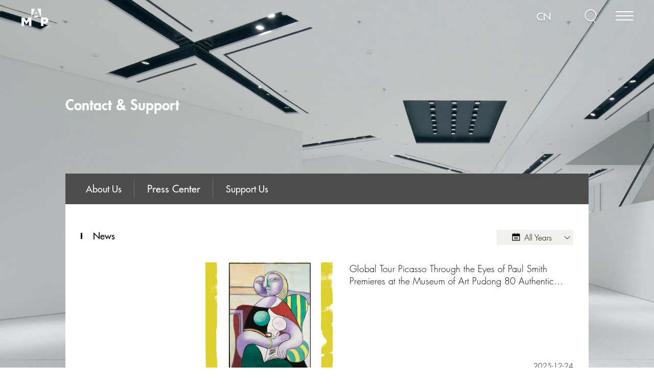

--- FILE ---
content_type: text/html; charset=utf-8
request_url: https://www.museumofartpd.org.cn/en/media?year=0
body_size: 5899
content:
<!DOCTYPE html>
<html lang="zh-CN">
<head>
    <meta http-equiv="Content-Type" content="text/html; charset=UTF-8">
    <link href="images/favicon.ico" rel="shortcut icon">
    <meta http-equiv="X-UA-Compatible" content="IE=edge,chrome=1">
    <meta name="viewport" content="width=device-width, initial-scale=1.0">
    <meta http-equiv="Cache-Control" content="no-transform" />
    <meta http-equiv="Cache-Control" content="no-siteapp" />
    <title>Museum of Art Pudong</title>
    <meta name="keywords" content="Museum of Art Pudong(MAP),MAP,Museum of Art">
    <meta name="description" content="Museum of Art Pudong(MAP), invested, built and managed by Lujiazui Group and designed by renowned French architect and the Pritzker Architecture Prize winner Jean Nouvel, broke ground on September 26, 2017 and opened to the public in July 2021.">
    <link rel="stylesheet" href="/content/web/css/style.css" media="all">
    <link rel="stylesheet" href="/content/web/css/style_en.css" media="all">
    <!-- HTML5Shiv and Respond.js IE8 support of HTML5 elements and media queries -->
    <!--[if lt IE 10]>
        <script src="js/jr/html5shiv.js"></script>
        <script src="js/jr/respond.min.js"></script>
        <script src="js/jr/placeholders.js"></script>
    <![endif]-->
    <!-- Scripts -->
    <script src="/content/web/js/jquery.min.js"></script>
    <script src="/content/web/js/jquery-migrate.min.js"></script>
    <script src="/content/web/js/swiper.min.js"></script>
    <script src="/content/web/js/app.js"></script>
</head>
<body>
    <!-- Page Wrapper -->
    <div id="page-wrapper">
        <div class="loader">
            <div class="load_logo">
                <img src="/content/web/images/logo.svg" alt="logo">
            </div>
        </div>
        <div class="headcover"></div>
        <!-- header -->
        <div class="siteheader">
            <div class="top">
                <div class="logo">
                    <a href="/en/index">
                        <div class="logo_unit">
                            <div class="ptt">
                                <div class="pt pt1"><div class="tt a1"></div></div>
                                <div class="pt pt2"><div class="tt m1"></div></div>
                                <div class="pt pt3"><div class="tt p1"></div></div>
                            </div>
                            <div class="ptb">
                                <div class="pb pb1"><div class="tt2 a1"></div></div>
                                <div class="pb pb2"><div class="tt2 m1"></div></div>
                                <div class="pb pb3"><div class="tt2 p1"></div></div>
                            </div>
                            <?xml version="1.0" encoding="UTF-8" ?>
                            <svg width="56px" height="40px" viewBox="0 0 56 40" version="1.1" xmlns="http://www.w3.org/2000/svg" xmlns:xlink="http://www.w3.org/1999/xlink">
                                <g id="0_index" stroke="none" stroke-width="1" fill="none" fill-rule="evenodd">
                                    <g id="1_index" transform="translate(-40.000000, -20.000000)">
                                        <g id="Rectangle" transform="translate(40.000000, 20.000000)">
                                            <g id="logog" transform="translate(2.000000, 3.000000)">
                                                <path d="M26.6356942,3.73034936e-14 L19.5505149,16.5 L19.5,16.5 L19.5,3.73034936e-14 L26.6356942,3.73034936e-14 Z M31.8726526,13.671525 L33.044473,16.5 L24.6081767,16.5 L25.7578579,13.671525 L31.8726526,13.671525 Z M38.25,0.000306942481 L38.25,16.5 L38.1991733,16.5 L31.113994,0.000306942481 L38.25,0.000306942481 Z M28.8389224,5.42155573 L30.7067256,10.1125577 L26.9467972,10.1125577 L28.8389224,5.42155573 Z" id="path_a" class="path_11 path_a"></path>
                                                <path d="M5.37295062,17.25 L9.75016066,23.6378988 L14.1267281,17.25 L19.5,17.25 L19.5,33.75 L14.4412908,33.75 L14.4412908,24.2742024 L9.75016066,30.7330062 L9.64509219,30.7330062 L4.97966683,24.3214724 L4.97966683,33.75 L0.000321310287,33.75 L0,17.25 L5.37295062,17.25 Z" id="path_m" class="path_11 path_m"></path>
                                                <path d="M45.4833208,17.25 C49.6583831,17.25 52.3797674,19.302747 52.4961154,22.8122413 L52.5,23.0483592 L52.5,23.0956301 C52.5,26.9019891 49.5664354,28.9476905 45.5087125,29.0330185 L45.2425032,29.035802 L42.9275768,29.035802 L42.9275768,33.75 L38.25,33.75 L38.25,17.25 L45.4833208,17.25 Z M45.1216234,21.091835 L42.9275768,21.091835 L42.9275768,25.4527291 L45.1457994,25.4527291 C46.742995,25.4527291 47.7403516,24.6708247 47.8175846,23.4611473 L47.8224232,23.3077352 L47.8224232,23.2604643 C47.8224232,21.8460208 46.8095448,21.091835 45.1216234,21.091835 Z" id="path_p" class="path_11 path_p"></path>
                                            </g>
                                        </g>
                                    </g>
                                </g>
                            </svg>
                        </div>
                    </a>
                    <div id="siteName">Museum of Art Pudong</div>
                </div>
                <div class="rit">
                    <div class="lang"><a href="/index">CN</a></div>
                    <div class="search">
                        <div class="form">
                            <form action="/en/search" method="GET">
                                <input type="text" name="keyword" placeholder="SEARCH" class="ipt">
                                <input type="submit" class="btn">
                            </form>
                        </div>
                        <div class="search-icon"></div>
                    </div>
                    <div class="rightMenuBtn"><span></span></div>
                </div>
            </div>

            <div class="bottom">
                <div class="mmenu" id="mmenu">
                    <ul class="menu">
                        <li>
                            <a href="/en/visit">Visit</a>
                            <ul class="sub">
                                <li><a href="/en/visit">Visiting Guidelines</a></li>
                                <li><a href="/en/ticketing">Ticketing</a></li>
                                <li><a href="/en/member">Membership</a></li>
                                <li><a href="/en/restaurant">Cafe & Restaurant</a></li>
                                <li><a href="/en/shop">Shop</a></li>
                            </ul>
                        </li>
                        <li>
                            <a href="/en/exhibition">Exhibition and Events</a>
                            <ul class="sub">
                                <li><a href="/en/exhibition">Exhibitions</a></li>
                                <li><a href="/en/activity">Events</a></li>
                            </ul>
                        </li>
                        <li>
                            <a href="/en/learning">Learning</a>
                            <ul class="sub">
                                <li><a href="/en/learning">Publications</a></li>
                                <li><a href="/en/library">Digital Experience Center</a></li>
                                <li><a href="/en/project">Exhibition Archives</a></li>
                            </ul>
                        </li>
                        <li>
                            <a href="/en/about">Contact & Support</a>
                            <ul class="sub">
                                <li><a href="/en/about">About Us</a></li>
                                <li><a href="/en/media">Press Center</a></li>
                                <li><a href="/en/support">Support Us</a></li>
                                <li></li>
                                <li></li>
                            </ul>
                        </li>
                    </ul>
                </div>
            </div>
        </div>
        <!-- /header -->
        <!-- Wrapper -->
        
<div id="innerwrapper" class="bgcoverwpt innerwrapper" style="background-image: url(/content/web/images/bg-about.jpg);">
    <div class="aboutwrapper">
        <div class="container">
            
    <div class="topinfow">
        <div class="sitecolumn">
            <div class="cn">Contact & Support</div>
            <div class="desc">You can browse and download all the information and exhibitions opened by the museum here; you can also check related questions here.</div>
        </div>
    </div>



            <div class="innerboxw">
                
    <div class="incolbar">
        <ul class="sub">
            <li ><a href="/en/about">About Us</a></li>
            <li class="active"><a href="/en/media">Press Center</a></li>
            <li ><a href="/en/support">Support Us</a></li>
            
            
        </ul>
    </div>


                <div class="incontent">
                    <div class="leftwcpt">
                        <div class="lefnt allet">
                            <ul class="list">
                                <li class="active">
                                    <a href="/en/media?id=30">News</a>
                                </li>
                                <!--<li >
                                    <a href="/en/download?id=31">Download Center</a>
                                </li>-->
                                <!--<li >
                                    <a href="/en/contact?id=32">Contact us</a>
                                </li>-->
                            </ul>
                        </div>
                    </div>
                    <div class="rightwcpt">
                        <div class="mediayear downloadyear">
                            <div class="box">
                                <div class="w"><img src="/content/web/images/Date.svg" alt=""><span class="c">All Years</span></div>
                                <div class="list">
                                        <div class="k"><a href="/en/media?year=2025">2025</a></div>
                                        <div class="k"><a href="/en/media?year=2024">2024</a></div>
                                        <div class="k"><a href="/en/media?year=2023">2023</a></div>
                                        <div class="k"><a href="/en/media?year=2022">2022</a></div>
                                        <div class="k"><a href="/en/media?year=2021">2021</a></div>
                                    <div class="k"><a href="/en/media?year=0">All Years</a></div>
                                </div>
                            </div>
                            
                        </div>
                        <!-- 10个一页 -->
                        <div class="ListsWrap medialistin">
                                <div class="item">
                                    <a href="/en/mediadetail?id=183" class="link">
                                        <div class="pic">
                                            <div class="thumb"><img src="/Upload/Image/ec09e662da9f4642abe68bf0271bf2f0.jpg" alt="Global Tour Picasso Through the Eyes of Paul Smith Premieres at the Museum of Art Pudong 80 Authentic Museum Pieces Form the Most Complete Spectrum of Picasso’s Work Ever Presented in China"></div>
                                        </div>
                                        <div class="description">
                                            <div class="title">
                                                
                                                <span class="tit">Global Tour Picasso Through the Eyes of Paul Smith Premieres at the Museum of Art Pudong 80 Authentic Museum Pieces Form the Most Complete Spectrum of Picasso’s Work Ever Presented in China</span>
                                            </div>
                                            <div class="all-content-wrapper desc"></div>
                                            <div class="info">
                                                <div class="time">2025-12-24</div>
                                            </div>
                                        </div>
                                    </a>
                                </div>
                                <div class="item">
                                    <a href="/en/mediadetail?id=182" class="link">
                                        <div class="pic">
                                            <div class="thumb"><img src="/Upload/Image/1e47e162e81b45ef86b3054507b9476c.jpg" alt="MAP and the Louvre’s first-ever collaboration to present major exhibition The Wonder of Patterns, showcasing about 300 works that demonstrate the artistic brilliance of India, Iran and the Ottoman worlds"></div>
                                        </div>
                                        <div class="description">
                                            <div class="title">
                                                
                                                <span class="tit">MAP and the Louvre’s first-ever collaboration to present major exhibition The Wonder of Patterns, showcasing about 300 works that demonstrate the artistic brilliance of India, Iran and the Ottoman worlds</span>
                                            </div>
                                            <div class="all-content-wrapper desc"></div>
                                            <div class="info">
                                                <div class="time">2025-12-15</div>
                                            </div>
                                        </div>
                                    </a>
                                </div>
                                <div class="item">
                                    <a href="/en/mediadetail?id=176" class="link">
                                        <div class="pic">
                                            <div class="thumb"><img src="/Upload/Image/6c383d4cb3934580a0470d525a75dea2.jpg" alt="Paths to Modernity: Masterpieces from the Mus&#233;e d&#39;Orsay, Paris The Largest-Ever Mus&#233;e d&#39;Orsay Exhibition in China Debuts at Museum of Art Pudong: Over 100 Masterpieces Chart the Epic of French Art from the Mid-19th Century to the Early 20th Century"></div>
                                        </div>
                                        <div class="description">
                                            <div class="title">
                                                
                                                <span class="tit">Paths to Modernity: Masterpieces from the Mus&#233;e d&#39;Orsay, Paris The Largest-Ever Mus&#233;e d&#39;Orsay Exhibition in China Debuts at Museum of Art Pudong: Over 100 Masterpieces Chart the Epic of French Art from the Mid-19th Century to the Early 20th Century</span>
                                            </div>
                                            <div class="all-content-wrapper desc"></div>
                                            <div class="info">
                                                <div class="time">2025-06-18</div>
                                            </div>
                                        </div>
                                    </a>
                                </div>
                                <div class="item">
                                    <a href="/en/mediadetail?id=168" class="link">
                                        <div class="pic">
                                            <div class="thumb"><img src="/Upload/Image/7245b5b5265d4305acdf734876a617f9.jpg" alt="CHEN YIFEI: A RETROSPECTIVE ON ART AND LEGACY Officially Opens at Museum of Art Pudong Commemorating the Pioneer of an Era, Exploring the Cultural Legacy of a Legendary Artist"></div>
                                        </div>
                                        <div class="description">
                                            <div class="title">
                                                
                                                <span class="tit">CHEN YIFEI: A RETROSPECTIVE ON ART AND LEGACY Officially Opens at Museum of Art Pudong Commemorating the Pioneer of an Era, Exploring the Cultural Legacy of a Legendary Artist</span>
                                            </div>
                                            <div class="all-content-wrapper desc"></div>
                                            <div class="info">
                                                <div class="time">2025-04-25</div>
                                            </div>
                                        </div>
                                    </a>
                                </div>
                                <div class="item">
                                    <a href="/en/mediadetail?id=161" class="link">
                                        <div class="pic">
                                            <div class="thumb"><img src="/Upload/Image/070c5bf3d3cf4f39bec429d3961af23b.jpg" alt="Dialogues with Turner: Evoking the Sublime An Annual Highlight Co-Organized by MAP and Tate A Deep Delve into Turner’s Artistic World and A Cross-Era Dialogue with Contemporary Artists"></div>
                                        </div>
                                        <div class="description">
                                            <div class="title">
                                                
                                                <span class="tit">Dialogues with Turner: Evoking the Sublime An Annual Highlight Co-Organized by MAP and Tate A Deep Delve into Turner’s Artistic World and A Cross-Era Dialogue with Contemporary Artists</span>
                                            </div>
                                            <div class="all-content-wrapper desc"></div>
                                            <div class="info">
                                                <div class="time">2024-09-30</div>
                                            </div>
                                        </div>
                                    </a>
                                </div>
                                <div class="item">
                                    <a href="/en/mediadetail?id=162" class="link">
                                        <div class="pic">
                                            <div class="thumb"><img src="/Upload/Image/876cc4fb6eb24473a5bea39fe4c9df52.jpg" alt="El Anatsui: After the Red Moon Embarks upon Inaugural Global Tour at Museum of Art Pudong, Entrance Hall and Hall X Newly Transformed"></div>
                                        </div>
                                        <div class="description">
                                            <div class="title">
                                                
                                                <span class="tit">El Anatsui: After the Red Moon Embarks upon Inaugural Global Tour at Museum of Art Pudong, Entrance Hall and Hall X Newly Transformed</span>
                                            </div>
                                            <div class="all-content-wrapper desc"></div>
                                            <div class="info">
                                                <div class="time">2024-09-30</div>
                                            </div>
                                        </div>
                                    </a>
                                </div>
                                <div class="item">
                                    <a href="/en/mediadetail?id=156" class="link">
                                        <div class="pic">
                                            <div class="thumb"><img src="/Upload/Image/b2de8aff0d004fa2a36665fedd445803.jpg" alt="First Major Exhibition of Moving Images and Media Art at Museum of Art Pudong  Opening Now: Cao Fei: Tidal Flux"></div>
                                        </div>
                                        <div class="description">
                                            <div class="title">
                                                
                                                <span class="tit">First Major Exhibition of Moving Images and Media Art at Museum of Art Pudong  Opening Now: Cao Fei: Tidal Flux</span>
                                            </div>
                                            <div class="all-content-wrapper desc"></div>
                                            <div class="info">
                                                <div class="time">2024-06-21</div>
                                            </div>
                                        </div>
                                    </a>
                                </div>
                                <div class="item">
                                    <a href="/en/mediadetail?id=154" class="link">
                                        <div class="pic">
                                            <div class="thumb"><img src="/Upload/Image/fab088d87339401dbe8f3377fb338ca0.png" alt="Ages of Splendor: A History of Spain in the Museo del Prado The Largest-Ever Presentation of the Prado’s Collection in China Once and for All at the Museum of Art Pudong"></div>
                                        </div>
                                        <div class="description">
                                            <div class="title">
                                                
                                                <span class="tit">Ages of Splendor: A History of Spain in the Museo del Prado The Largest-Ever Presentation of the Prado’s Collection in China Once and for All at the Museum of Art Pudong</span>
                                            </div>
                                            <div class="all-content-wrapper desc"></div>
                                            <div class="info">
                                                <div class="time">2024-04-23</div>
                                            </div>
                                        </div>
                                    </a>
                                </div>
                                <div class="item">
                                    <a href="/en/mediadetail?id=152" class="link">
                                        <div class="pic">
                                            <div class="thumb"><img src="/Upload/Image/a5a5724b90424639af00824330dc17e6.png" alt="Fantastic Visions: 100 Years of Surrealism from the National Galleries of Scotland A centennial celebration of Surrealism at Museum of Art Pudong"></div>
                                        </div>
                                        <div class="description">
                                            <div class="title">
                                                
                                                <span class="tit">Fantastic Visions: 100 Years of Surrealism from the National Galleries of Scotland A centennial celebration of Surrealism at Museum of Art Pudong</span>
                                            </div>
                                            <div class="all-content-wrapper desc"></div>
                                            <div class="info">
                                                <div class="time">2024-02-01</div>
                                            </div>
                                        </div>
                                    </a>
                                </div>
                                <div class="item">
                                    <a href="/en/mediadetail?id=146" class="link">
                                        <div class="pic">
                                            <div class="thumb"><img src="/Upload/Image/2ee99db9be9744eea2647652f88af739.jpg" alt="Caravaggio. Wonders of the Italian Baroque Officially Kicks Off 6 Authentic Masterpieces by Caravaggio Plus Original Paintings by over 40 Baroque Painters A Fantastic Journey to Witness the Wonders of the Italian Baroque"></div>
                                        </div>
                                        <div class="description">
                                            <div class="title">
                                                
                                                <span class="tit">Caravaggio. Wonders of the Italian Baroque Officially Kicks Off 6 Authentic Masterpieces by Caravaggio Plus Original Paintings by over 40 Baroque Painters A Fantastic Journey to Witness the Wonders of the Italian Baroque</span>
                                            </div>
                                            <div class="all-content-wrapper desc"></div>
                                            <div class="info">
                                                <div class="time">2023-12-12</div>
                                            </div>
                                        </div>
                                    </a>
                                </div>

                            <div class="pagination">
                                
<!--MvcPager v3.0.1 for ASP.NET MVC 4.0+ © 2009-2015 Webdiyer (http://www.webdiyer.com)-->
<div data-invalidpageerrmsg="页索引无效" data-outrangeerrmsg="页索引超出范围" data-pagecount="2" data-pageparameter="pageIndex" data-pagerid="Webdiyer.MvcPager" data-urlformat="/en/media?year=0&amp;pageIndex=__pageIndex__" id="diggpager"><a href="javascript:">First</a><a href="javascript:">Prev</a><a href="javascript:" class="active">1</a><a href="/en/media?year=0&pageIndex=2">2</a><a href="/en/media?year=0&pageIndex=2">Next</a><a href="/en/media?year=0&pageIndex=2">Last</a></div>
<!--MvcPager v3.0.1 for ASP.NET MVC 4.0+ © 2009-2015 Webdiyer (http://www.webdiyer.com)-->

                            </div>
                        </div>
                    </div>
                </div>
            </div>
        </div>
    </div>
</div>

        <!-- /Wrapper -->
        <!-- footer -->
        <div class="sitefooter">
            <div class="container">

                <div class="logo_bot"><img src="/Content/web/images/logo_bot.svg" alt=""></div>
                <ul class="menu">
                    <li>
                        <a href="/en/visit">Visit</a>
                        <ul class="sub">
                            <li><a href="/en/visit">Visiting Guidelines</a></li>
                            <li><a href="/en/ticketing">Ticketing</a></li>
                            <li><a href="/en/member">Membership</a></li>
                            <li><a href="/en/restaurant">Cafe & Restaurant</a></li>
                            <li><a href="/en/shop">Shop</a></li>
                        </ul>
                    </li>
                    <li>
                        <a href="/en/exhibition">Exhibition and Events</a>
                        <ul class="sub">
                            <li><a href="/en/exhibition">Exhibitions</a></li>
                            <li><a href="/en/activity">Events</a></li>
                        </ul>
                    </li>
                    <li>
                        <a href="/en/learning">Learning</a>
                        <ul class="sub">
                            <li><a href="/en/learning">Publications</a></li>
                            <li><a href="/en/library">Digital Experience Center</a></li>
                            <li><a href="/en/project">Exhibition Archives</a></li>
                        </ul>
                    </li>
                    <li>
                        <a href="/en/about">Contact & Support</a>
                        <ul class="sub">
                            <li><a href="/en/about">About Us</a></li>
                            <li><a href="/en/media">Press Center</a></li>
                            <li><a href="/en/support">Support Us</a></li>
                            <li></li>
                        </ul>
                    </li>
                </ul>
                <div class="box">
                    <div class="all-content-wrapper copy">
                        <p>
                            <span class="ih">
                                Address: No.2777 Binjiang Avenue, Pudong New Area, Shanghai, China
                            </span>
							<span class="ih">Hotline: 400-820-8771</span>
							<span class="ih">Business Inquiries: 021-33828603,021-33828611</span>
                        </p>
                        <p>&#169 2021 Museum of Art Pudong&nbsp;&nbsp;&nbsp;<a target="_blank" href="https://beian.miit.gov.cn/#/Integrated/index">沪ICP备2021013784号</a>&nbsp;&nbsp;&nbsp;<a target="_blank" href="http://www.beian.gov.cn/portal/registerSystemInfo?recordcode=31011502017932"><img src="/Content/web/images/wangan.png" />&nbsp;沪公网安备 31011502017932号</a></p>
                    </div>
                    <div class="link">
                        <div class="follist">
                            <div class="item icon_weixin">
                                <div class="pic">pic</div>
                                <div class="erwm">
                                    <img src="/Content/web/images/2_weixin.jpg" alt="weixin">
                                </div>
                            </div>
                            <div class="item icon_douyin">
                                <div class="pic">pic</div>
                                <div class="erwm">
                                    <img src="/Content/web/images/2_douyin.jpg" alt="weixin">
                                </div>
                            </div>
                            <div class="item icon_xiaohongshu">
                                <div class="pic">pic</div>
                                <div class="erwm">
                                    <img src="/Content/web/images/2_xiaohongshu.jpg" alt="weixin">
                                </div>
                            </div>
                            <!--<div class="item icon_weibo">
                                <div class="pic">pic</div>
                            </div>-->
                        </div>
                    </div>
                </div>

            </div>
        </div>
        <!-- /footer -->
        <!-- tanchaung -->
        <div class="contentdfix fixedbuy fixedbuy1">
            <div class="boxwr">
                <div class="closer">x</div>
                <div class="hasScrollbar content">
                    <div class="box240">
                        <div class="weixin">
                            <img src="/content/web/images/weixin.jpg" alt="weixin">
                            <p>Scan QR code to purchase tickets</p>
                        </div>
                    </div>
                </div>
            </div>
        </div>
        <!-- tanchaung -->
        <div class="contentdfix fixedbuy fixedbuy2">
            <div class="boxwr">
                <div class="closer">x</div>
                <div class="hasScrollbar content">
                <div class="box240">
                    <div class="weixin">
                    <div class="p11">Scan either QR code to purchase tickets</div>
                                        <img src="/content/web/images/weixin.jpg" alt="weixin">
                                        <div class="w">WeChat mini program</div>
                                        <img src="/content/web/images/trip.jpg" alt="trip">
                                        <div class="w">Trip.com</div>
                    </div>
                </div>
                </div>
            </div>
        </div>
        <!-- tanchaung -->
        <div class="contentdfix fixedbuy fixedbuy3">
            <div class="boxwr">
                <div class="closer">x</div>
                <div class="hasScrollbar content">
                <div class="box240">
                    <div class="weixin weixinin">
                         <div class="p11">Scan either QR code to purchase tickets</div>
                       <img src="/content/web/images/weixin.jpg" alt="weixin">
                                        <div class="w">WeChat mini program</div>
                                        <img src="/content/web/images/trip.jpg" alt="trip">
                                        <div class="w">Trip.com</div>
                    </div>
                </div>
                </div>
            </div>
        </div>


    </div>
    

    <script>
        var _hmt = _hmt || [];
        (function () {
            var hm = document.createElement("script");
            hm.src = "https://hm.baidu.com/hm.js?03023f234e155388757ed80960de7218";
            var s = document.getElementsByTagName("script")[0];
            s.parentNode.insertBefore(hm, s);
        })();
    </script>
</body>
</html>

--- FILE ---
content_type: text/css
request_url: https://www.museumofartpd.org.cn/content/web/css/style.css
body_size: 24657
content:
@charset "utf-8";

@import url("global.min.css");

@font-face {
	font-family: FZLTXIHJW;
	src:url("FZLTXIHJW.ttf");
}
@font-face {
	font-family: FZLTCHJW;
	src:url("FZLTCHJW.ttf");
}
@font-face {
	font-family: FZLTZHJW;
	src:url("FZLTZHJW.ttf");
}
@font-face {
	font-family: FuturaLTPro;
	src:url("FuturaLTPro.otf");
}
@font-face {
	font-family: FuturaLTPro-Medium;
	src:url("FuturaLTPro-Medium.ttf");
}
@font-face {
	font-family: FuturaLTPro-Heavy;
	src:url("FuturaLTPro-Heavy.ttf");
}
@font-face {
	font-family: FuturaLTPro-Light;
	src:url("FuturaLTPro-Light.ttf");
}
/**
* Description style CSS for the website
* Author Qiuyue
* E-mail 1171019839@qq.com
* Created On 2021-05-18
* modification
**/
.webuploader-container {
	position: relative;
}
.webuploader-element-invisible {
	position: absolute !important;
	clip: rect(1px 1px 1px 1px); /* IE6, IE7 */
    clip: rect(1px,1px,1px,1px);
}
.webuploader-pick {
	position: relative;
	display: inline-block;
	cursor: pointer;
	background: #00b7ee;
	padding: 10px 15px;
	color: #fff;
	text-align: center;
	border-radius: 3px;
	overflow: hidden;
}
.webuploader-pick-hover {
	background: #00a2d4;
}

.webuploader-pick-disable {
	opacity: 0.6;
	pointer-events:none;
}
.tupian,
.tupian #em {
	position: relative;
}
.tupian .btn-retry,
#picker {
	display: none;
}
#em {
	display: none;
}
.tupian .btn-delete,
.tupian .upload-item,
.tupian .flexa,
.tupian #em .detl {
	background-repeat: no-repeat;
	background-size: 20px;
}
.tupian .btn-delete,
.tupian #em .detl {
	display: inline-block;
	width: 20px;
	height: 20px;
	margin-left: 5px;
	font-size: 0;
	cursor: pointer;
	background-image: url(../images/delete.svg);
	background-position: center;
}
.tupian .upload-item,
.tupian .flexa {
	padding-left: 30px;
	color: #2b85e4;
	font-size: 14px;
	background-position: left center;
	background-image: url(../images/link.svg);
}

@media (min-width: 961px) {
	.tupian .btn-delete {
		margin-top: 7px;
		margin-left: 10px;
	}
}
@media (max-width: 960px) {
	.tupian .upload-item, .tupian #em{
		margin-top: 8px;
	}
}

.imgFileUploade{
	width: 100%;
}
.imgFileUploade .header{
	width: 100%;
}
.imgFileUploade .header span{
	display: block;
}
.imgFileUploade .header span.imgTitle{
	line-height:50px;
}
.imgFileUploade .header span.imgTitle b{
	color:red;margin:0 5px;line-height: 57px;display: block;float: right;font-size: 20px;
}
.imgFileUploade .header span.imgClick,
.uploadImgBtn2{
	width: 132px;
	height: 34px;
	cursor: pointer;
	position: relative;
	background: url(../images/ic_sc.svg) no-repeat;
	background-position: left 10px center;
	border: 1px solid rgba(0,0,0,0.10); 
}
.imgFileUploade .header span.imgClick::after,
.uploadImgBtn2::after {
	content: '请上传照片';
	position: absolute;
	left: 34px;
	top: 0;
	z-index: -1;
	line-height: 32px;
	font-size: 14px;
}
.imgFileUploade .header span.imgcontent{
	color:#999;margin-left:120px;line-height: 50px;
}
.imgFileUploade .imgAll{
	width: 100%;    margin-top: 5px;
}
.imgFileUploade .imgAll ul:after{ 
		visibility: hidden;  display: block; font-size: 0; content: ".";  clear: both; height: 0
} 
.imgFileUploade .imgAll ul {padding: 0;margin: 0;}
.imgFileUploade .imgAll li{list-style: none;
	width: 100px;height: 100px;border:solid 1px #ccc;margin:8px 5px;float: left;position: relative;box-shadow: 0 0 10px #eee;
}
.imgFileUploade .imgAll li img{
	position: absolute;top:0;left:0;width: 100%;height: 100%;display: block;
}
.delImg{
	position: absolute;top:-10px;right:-7px;width: 22px;height: 22px;background: #000;border-radius: 50%;display: block;text-align:  center;line-height: 22px;color:#fff;font-weight: 700;font-style:normal;cursor: pointer;
}

.imgFileUploade .header .imgTitle,
.imgFileUploade .header span.imgcontent {
	display: none;
}

@media (max-width: 960px) {
	.imgFileUploade .imgAll li {
		width: 70px;
		height: 70px;
	}
}

/*---------------
@loader
---------------*/
#es_wrap{
  width: 100%;
  height: 100%;
  top: 500px;
  -webkit-transition-delay: 0.5s;
       -o-transition-delay: 0.5s;
          transition-delay: 0.5s;
  -webkit-transition: all 1s;
  -o-transition: all 1s;
  transition: all 1s;
  position: absolute;
}
.loaded #es_wrap{
  top: 0;
}
.load_out #es_wrap{
  top: -500px;
}
.loader{
	display: none;
  position: fixed;
  z-index: 999;
  width: 100vw;
  height: 100vh;
  top: 0;
  left: 0;
  right: 0;
  bottom: 0;
  -webkit-transform-origin: 50% 0;
      -ms-transform-origin: 50% 0;
          transform-origin: 50% 0;
			-webkit-transform: scaleY(0);
					-ms-transform: scaleY(0);
							transform: scaleY(0);
  -webkit-transition: -webkit-transform .5s;
  transition: -webkit-transform .5s;
  -o-transition: transform .5s;
  transition: transform .5s;
  transition: transform .5s, -webkit-transform .5s;
  background: #000;
}

.load_logo{
  position: absolute;
  top: 50%;
	left: 50%;
	opacity: 0;
  -webkit-transform: translate(-50%, -50%);
      -ms-transform: translate(-50%, -50%);
          transform: translate(-50%, -50%);
}
.load_logo img{
  width: 56px;
  height: 40px;
  -webkit-animation: loadlogo 1s infinite;
          animation: loadlogo 1s infinite;
  -webkit-animation-fill-mode: both;
          animation-fill-mode: both;
}
.is-loading2 .loader{
			-webkit-transform: scaleY(1);
					-ms-transform: scaleY(1);
							transform: scaleY(1);
}

.is-loading2 .load_logo{
  opacity: 1;
} 
.load_out .load_logo{
  opacity: 1;
}
.load_out .loader{
  -webkit-transform-origin: 0 100%;
      -ms-transform-origin: 0 100%;
          transform-origin: 0 100%;
  -webkit-transform: scaleY(1);
      -ms-transform: scaleY(1);
          transform: scaleY(1);
}

body:before {
	-moz-animation: load-spinner 1s infinite linear;
	-webkit-animation: load-spinner 1s infinite linear;
	-ms-animation: load-spinner 1s infinite linear;
	animation: load-spinner 1s infinite linear;
	-moz-transition: opacity 0.25s ease;
	-webkit-transition: opacity 0.25s ease;
	-ms-transition: opacity 0.25s ease;
	transition: opacity 0.25s ease;
	-moz-transition-delay: 0s;
	-webkit-transition-delay: 0s;
	-ms-transition-delay: 0s;
	transition-delay: 0s;
	-moz-pointer-events: none;
	-webkit-pointer-events: none;
	-ms-pointer-events: none;
	pointer-events: none;
	content: '';
	display: block;
	position: fixed;
	top: 50%;
	left: 50%;
	width: 4rem;
	height: 4rem;
	margin: -2rem 0 0 -2rem;
	background-image: url("data:image/svg+xml;charset=utf8,%3Csvg xmlns='http://www.w3.org/2000/svg' xmlns:xlink='http://www.w3.org/1999/xlink' width='96px' height='96px' viewBox='0 0 96 96' zoomAndPan='disable'%3E%3Cstyle%3Ecircle %7Bfill: transparent%3B stroke: %232e2b37%3B stroke-width: 1.5px%3B %7D%3C/style%3E%3Cdefs%3E%3CclipPath id='corner'%3E%3Cpolygon points='0,0 48,0 48,48 96,48 96,96 0,96' /%3E%3C/clipPath%3E%3C/defs%3E%3Cg clip-path='url(%23corner)'%3E%3Ccircle cx='48' cy='48' r='32'/%3E%3C/g%3E%3C/svg%3E");
	background-position: center;
	background-repeat: no-repeat;
	background-size: 4rem;
	opacity: 0;
}

body:after {
	-moz-pointer-events: none;
	-webkit-pointer-events: none;
	-ms-pointer-events: none;
	pointer-events: none;
	content: '';
	display: block;
	position: fixed;
	top: 0;
	left: 0;
	width: 100%;
	height: 100%;
	z-index: -1;
	    -webkit-background-attachment: fixed;
    -moz-background-attachment: fixed;
    -ms-background-attachment: fixed;
    -o-background-attachment: fixed;
    background-attachment: fixed;
	background-color: #fff;
}

body.is-loading *, body.is-loading *:before, body.is-loading *:after {
	-moz-animation: none !important;
	-webkit-animation: none !important;
	-ms-animation: none !important;
	animation: none !important;
	-moz-transition: none !important;
	-webkit-transition: none !important;
	-ms-transition: none !important;
	transition: none !important;
}

body.is-loading:before {
	-moz-transition: opacity 1s ease;
	-webkit-transition: opacity 1s ease;
	-ms-transition: opacity 1s ease;
	transition: opacity 1s ease;
	-moz-transition-delay: 0.75s;
	-webkit-transition-delay: 0.75s;
	-ms-transition-delay: 0.75s;
	transition-delay: 0.75s;
	opacity: 0.25;
}

.siteheader{
	-moz-transition: opacity 1s ease-out, -moz-transform 0.75s ease-out;
	-webkit-transition: opacity 1s ease-out, -webkit-transform 0.75s ease-out;
	-ms-transition: opacity 1s ease-out, -ms-transform 0.75s ease-out;
	transition: opacity 1s ease-out, transform 0.75s ease-out;
	-moz-transition-delay: 0.25s;
	-webkit-transition-delay: 0.25s;
	-ms-transition-delay: 0.25s;
	transition-delay: 0.25s;
}
body.is-loading #wrapper,
body.is-loading .siteheader {
	opacity: 0;
}


@media screen and (max-width: 480px) {

	body.is-loading #wrapper {
		-moz-transform: none;
		-webkit-transform: none;
		-ms-transform: none;
		transform: none;
	}

}


@-webkit-keyframes loadlogo{
  0%{opacity: 1}
  50%{opacity: .5}
  100%{opacity: 1}
}
@keyframes loadlogo{
  0%{opacity: 1}
  50%{opacity: .5}
  100%{opacity: 1}
}
@-webkit-keyframes bigArrowShake{
  0%{width: 180px;}
  50%{width: 160px;}
  100%{width: 180px;}
}
@keyframes bigArrowShake{
  0%{width: 180px;}
  50%{width: 160px;}
  100%{width: 180px;}
}
@-webkit-keyframes bigArrowShake2{
  0%{right: 0px;}
  50%{right: 20px;}
  100%{right: 0px;}
}
@keyframes bigArrowShake2{
  0%{right: 0px;}
  50%{right: 20px;}
  100%{right: 0px;}
}
@-webkit-keyframes bigCircleRound{
  from{-webkit-transform: rotate(0deg);transform: rotate(0deg);}
  to{-webkit-transform: rotate(360deg);transform: rotate(360deg);}
}
@keyframes bigCircleRound{
  from{-webkit-transform: rotate(0deg);transform: rotate(0deg);}
  to{-webkit-transform: rotate(360deg);transform: rotate(360deg);}
}


/*! normalize.css v3.0.1 | MIT License | git.io/normalize*/
	/** * 1. Set default font family to sans-serif. * 2. Prevent iOS text size adjust after orientation change, without disabling * user zoom.*/
	html {
	font-family: sans-serif;
	/* 1*/
	-ms-text-size-adjust: 100%;
	/* 2*/
	-webkit-text-size-adjust: 100%;
	/* 2*/
	
}
/** * Remove default margin.*/
	body {
	margin: 0;
}
/* HTML5 display definitions ==========================================================================*/
	/** * Correct `block` display not defined for any HTML5 element in IE 8/9. * Correct `block` display not defined for `details` or `summary` in IE 10/11 and Firefox. * Correct `block` display not defined for `main` in IE 11.*/
	article,
aside,
details,
figcaption,
figure,
footer,
header,
hgroup,
main,
nav,
section,
summary {
	display: block;
}
/** * 1. Correct `inline-block` display not defined in IE 8/9. * 2. Normalize vertical alignment of `progress` in Chrome, Firefox, and Opera.*/
	audio,
canvas,
progress,
video {
	display: inline-block;
	/* 1*/
	vertical-align: baseline;
	/* 2*/
	max-width: 100%;
	
}
/** * Prevent modern browsers from displaying `audio` without controls. * Remove excess height in iOS 5 devices.*/
	audio:not([controls]) {
	display: none;
	height: 0;
}
/** * Address `[hidden]` styling not present in IE 8/9/10. * Hide the `template` element in IE 8/9/11, Safari, and Firefox < 22.*/
	[hidden],
template {
	display: none;
}
/* Links ==========================================================================*/
	/** * Remove the gray background color from active links in IE 10.*/
	
a {
	color: #000;
	background: transparent;
	text-decoration: none;
	outline: none;
	border: none;
	transition: all .2s;
}
/** * Improve readability when focused and also mouse hovered in all browsers.*/
	a:active,
a:hover {
	outline: none;
	border: none;
	text-decoration: none;
}
/* Text-level semantics ==========================================================================*/
	/** * Address styling not present in IE 8/9/10/11, Safari, and Chrome.*/
	abbr[title] {
	border-bottom: 1px dotted;
}
/** * Address style set to `bolder` in Firefox 4+, Safari, and Chrome.*/
	b,
strong {
	font-weight: bold;
}
/** * Address styling not present in Safari and Chrome.*/
	dfn {
	font-style: italic;
}
/** * Address variable `h1` font-size and margin within `section` and `article` * contexts in Firefox 4+, Safari, and Chrome.*/
	h1 {
	font-size: 2em;
	margin: 0.67em 0;
}
/** * Address styling not present in IE 8/9.*/
	mark {
	background: #ff0;
	color: #000;
}
/** * Address inconsistent and variable font size in all browsers.*/
	small {
	font-size: 80%;
}
/** * Prevent `sub` and `sup` affecting `line-height` in all browsers.*/
	sub,
sup {
	font-size: 75%;
	line-height: 0;
	position: relative;
	vertical-align: baseline;
}
sup {
	top: -0.5em;
}
sub {
	bottom: -0.25em;
}
/* Embedded content ==========================================================================*/
	/** * Remove border when inside `a` element in IE 8/9/10.*/
	img {
	display: inline-block;
	max-width: 100%;
	height: auto;
	border: 0;
	outline: none;
	-webkit-user-select: none;
	-moz-user-select: none;
	-ms-user-select: none;
	-o-user-select: none;
	user-select: none;
}
/** * Correct overflow not hidden in IE 9/10/11.*/
	svg:not(:root) {
	overflow: hidden;
}
/* Grouping content ==========================================================================*/
	/** * Address margin not present in IE 8/9 and Safari.*/
	figure {
	margin: 1em 40px;
}
/** * Address differences between Firefox and other browsers.*/
	hr {
	-moz-box-sizing: content-box;
	box-sizing: content-box;
	height: 0;
}
/** * Contain overflow in all browsers.*/
	pre {
	overflow: auto;
}
/** * Address odd `em`-unit font size rendering in all browsers.*/
	code,
kbd,
pre,
samp {
	font-family: monospace, monospace;
	font-size: 1em;
}
/* Forms ==========================================================================*/
	/** * Known limitation: by default, Chrome and Safari on OS X allow very limited * styling of `select`, unless a `border` property is set.*/
	/** * 1. Correct color not being inherited. * Known issue: affects color of disabled elements. * 2. Correct font properties not being inherited. * 3. Address margins set differently in Firefox 4+, Safari, and Chrome.*/
	button,
input,
optgroup,
select,
textarea {
	font-size: 13px;
	font-weight: normal;
	color: #000;
	color: inherit;
	/* 1*/
	font: inherit;
	/* 2*/
	margin: 0;
	/* 3*/
	background-color: transparent;
	outline: none;
}
/** * Address `overflow` set to `hidden` in IE 8/9/10/11.*/
	button {
	overflow: visible;
}
/** * Address inconsistent `text-transform` inheritance for `button` and `select`. * All other form control elements do not inherit `text-transform` values. * Correct `button` style inheritance in Firefox, IE 8/9/10/11, and Opera. * Correct `select` style inheritance in Firefox.*/
	button,
select {
	text-transform: none;
}
/** * 1. Avoid the WebKit bug in Android 4.0.* where (2) destroys native `audio` * and `video` controls. * 2. Correct inability to style clickable `input` types in iOS. * 3. Improve usability and consistency of cursor style between image-type * `input` and others.*/
	button,
html input[type="button"],
/* 1*/
	input[type="reset"],
input[type="submit"] {
	/*-webkit-appearance: button;*/
	cursor: pointer;
	/* 3*/
	-webkit-appearance: none;
}
/** * Re-set default cursor for disabled elements.*/
	button[disabled],
html input[disabled] {
	cursor: default;
}
/** * Remove inner padding and border in Firefox 4+.*/
	button::-moz-focus-inner,
input::-moz-focus-inner {
	border: 0;
	padding: 0;
}
/** * Address Firefox 4+ setting `line-height` on `input` using `!important` in * the UA stylesheet.*/
	input {
	line-height: normal;
}
/** * It's recommended that you don't attempt to style these elements. * Firefox's implementation doesn't respect box-sizing, padding, or width. * * 1. Address box sizing set to `content-box` in IE 8/9/10. * 2. Remove excess padding in IE 8/9/10.*/
	input[type="checkbox"],
input[type="radio"] {
	box-sizing: border-box;
	/* 1*/
	padding: 0;
	/* 2*/
	vertical-align: middle;
	
}
/** * Fix the cursor style for Chrome's increment/decrement buttons. For certain * `font-size` values of the `input`, it causes the cursor style of the * decrement button to change from `default` to `text`.*/
	input[type="number"]::-webkit-inner-spin-button,
input[type="number"]::-webkit-outer-spin-button {
	height: auto;
}
/** * 1. Address `appearance` set to `searchfield` in Safari and Chrome. * 2. Address `box-sizing` set to `border-box` in Safari and Chrome * (include `-moz` to future-proof).*/
	input[type="search"] {
	-webkit-appearance: textfield;
	/* 1*/
	-moz-box-sizing: content-box;
	-webkit-box-sizing: content-box;
	/* 2*/
	box-sizing: content-box;
}
/** * Remove inner padding and search cancel button in Safari and Chrome on OS X. * Safari (but not Chrome) clips the cancel button when the search input has * padding (and `textfield` appearance).*/
	input[type="search"]::-webkit-search-cancel-button,
input[type="search"]::-webkit-search-decoration {
	-webkit-appearance: none;
}
/** * Define consistent border, margin, and padding.*/
	fieldset {
	border: 1px solid #c0c0c0;
	margin: 0 2px;
	padding: 0.35em 0.625em 0.75em;
}
/** * 1. Correct `color` not being inherited in IE 8/9/10/11. * 2. Remove padding so people aren't caught out if they zero out fieldsets.*/
	legend {
	border: 0;
	/* 1*/
	padding: 0;
	/* 2*/
	
}
/** * Remove default vertical scrollbar in IE 8/9/10/11.*/
	textarea {
	overflow: auto;
}
/** * Don't inherit the `font-weight` (applied by a rule above). * NOTE: the default cannot safely be changed in Chrome and Safari on OS X.*/
	optgroup {
	font-weight: bold;
}
/* Tables ==========================================================================*/
	/** * Remove most spacing between table cells.*/
	table {
	border-collapse: collapse;
	border-spacing: 0;
}
td,
th {
	padding: 0;
}


::-webkit-input-placeholder {
	/* WebKit browsers*/
	color: rgba(0,0,0,0.30);
}
:-moz-placeholder {
	/* Mozilla Firefox 4 to 18*/
	color: rgba(0,0,0,0.30);
}
::-moz-placeholder {
	/* Mozilla Firefox 19+*/
	color: rgba(0,0,0,0.30);
}
:-ms-input-placeholder {
	/* Internet Explorer 10+*/
	color: rgba(0,0,0,0.30);
}

/* 文字选中样式 */
::-moz-selection{color: #fff;background-color: #0079D4;}
::selection{color: #fff;background-color: #0079D4;}


/* -------------------------------
Globals
----------------------------------*/
*, *:before, *:after {
	-webkit-box-sizing: border-box;
	-moz-box-sizing: border-box;
	box-sizing: border-box;
}
* {
	word-break:break-word;
	vertical-align: top;
	-webkit-box-sizing: border-box;
	-moz-box-sizing: border-box;
	box-sizing: border-box;
}
body {
	position: relative;
	cursor: auto;
	color: #000;
	font-weight: 400;
	font-family: FZLTXIHJW, 'Microsoft Yahei','Helvetica','Noto Sans S Chinese','Open Sans','SimSun';
	font-size: 14px;
	line-height: 1.6;
	/*user-select: none;*/
}
body,html {
	background-color: #fff;
}

sub, sup {
	font-size: 75%;
	line-height: 0;
	position: relative;
	vertical-align: baseline;
}
sup {
	top: -0.5em;
}
sub {
	bottom: -0.25em;
}
td {
	padding: 0.5em;
}

.clearfix:after {
    content: ".";
    display: block;
    height: 0;
    clear: both;
    visibility: hidden
}
input,select,button {
	border: none;
}
ul,ol {
	padding-left: 24px;
}
/*p {
	margin: 0;
}*/

@keyframes opacityn {
	0% {opacity: 0;	filter: alpha(opacity=0);	}
	100% {opacity: 1;	filter: alpha(opacity=100);	}
}
@-webkit-keyframes opacityn {
	0% {opacity: 0;	filter: alpha(opacity=0);	}
	100% {opacity: 1;	filter: alpha(opacity=100);	}
}

@keyframes 
JUMP {
	0% {
	bottom: 75px;
	}
	50% {
	bottom: 95px;
	}
	80% {
	bottom: 85px;
	}
	100% {
	bottom: 75px;
	}
}
 @-webkit-keyframes 
JUMP {
	0% {
	bottom: 75px;
	}
	50% {
	bottom: 95px;
	}
	80% {
	bottom: 85px;
	}
	100% {
	bottom: 75px;
	}
}

@-webkit-keyframes MOVE {
  0% {
    -webkit-transform: translateY(0);
    transform: translateY(0); }
  100% {
    -webkit-transform: translateY(-15px);
    transform: translateY(-15px); } }

@keyframes MOVE {
  0% {
    -webkit-transform: translateY(0);
    transform: translateY(0); }
  100% {
    -webkit-transform: translateY(-15px);
    transform: translateY(-15px); } }

@-webkit-keyframes loading {
    from {
        -webkit-transform: rotate(0deg);
    }
    to {
        -webkit-transform: rotate(360deg);
    }
}

@keyframes loading {
    from {
        -webkit-transform: rotate(0deg);
    }
    to {
        -webkit-transform: rotate(360deg);
    }
}
.opacity-n {
    -webkit-animation: opacityn 0.3s linear;
    animation: opacityn 0.3s linear;
}

#loading {
    position: fixed;
    width: 100%;
    height: 100%;
    top: 0;
    left: 0;
    z-index: 999;
    background: #fff;
    opacity: 1;
}
#loading .loading-main {
	position: absolute;
	top: 50%;
    left: 50%;
    width: 50px;
    height: 50px;
    margin-top: -25px;
    margin-left: -25px;
    border-radius: 50%;
    border: 0px solid #003365;
    border-left-width: 1px;
    border-bottom-width: 2px;
    border-right-width: 3px;
    -webkit-animation: loading 2s linear infinite;
    -webkit-animation: loading 2s linear infinite;
    -o-animation: loading 2s linear infinite;
    animation: loading 2s linear infinite;
}
#loading .loading-main>div {
    position: absolute;
    width: 100%;
    height: 100%;
    top: 0;
    left: 0;
    background: #fff;
    border-radius: 50%;
}
	


/* -------------------------------
container
----------------------------------*/
.container {
	position: relative;
	z-index: 1;
	margin: 0 auto;
}

.banner-btn {
	position: absolute;
	right: 20px;
	bottom: 20px;
	z-index: 6;
	display: flex;
}
.banner-btn .banner-right,
.banner-btn .banner-left {
	white-space: nowrap;
	width: 48px;
	height: 42px;
	border: 1px solid #fff;
	background: rgba(0,0,0,0.20);
	background-repeat: no-repeat;
	background-position: center;
	outline: none;
}
.banner-btn .banner-left {
	background-image: url(../images/icl.svg);
}
.banner-btn .banner-right {
	background-image: url(../images/icr.svg);
	border-left: none;
}

@media (min-width: 1501px) {
	.container {
		width: 1200px;
	}
}
@media (max-width: 1500px) and (min-width: 961px) {
	.container {
		width: 80%;
	}
}
@media (min-width: 961px) {
	.boxwidth900 {
		max-width: 900px;
		margin: 0 auto;
		width: 94%;
	}
}
@media (max-width: 960px) {
	.container {
		margin-left: 20px;
		margin-right: 20px;
	}
	.banner-btn {
		bottom: 10px;
		right: 10px;
	}
	.banner-btn .banner-right, .banner-btn .banner-left {
		width: 30px;
		height: 30px;
	}
}




/* -------------------------------
float align display
----------------------------------*/
.display-show {
	display: block;
}
.display-hide {
	display: none;
}
.display-table {
    display: table;
    table-layout: fixed;
    width: 100%;
    height: 100%;
	-webkit-box-sizing: border-box;
	-moz-box-sizing: border-box;
	box-sizing: border-box;
}
.display-table-cell {
	position: relative;
	display: table-cell;
    vertical-align: middle;
    width: 100%;
    height: 100%;
}
.position-rel {
	position: relative;
}
.position-abs {
	position: absolute;
}

.display-flex {
    display: -webkit-box;
    display: -ms-flexbox;
    display: flex;
}
.display-flex-between {
    -webkit-box-align: stretch;
    -ms-flex-align: stretch;
    align-items: stretch;
    display: -webkit-box;
    display: -ms-flexbox;
    display: flex;
    -webkit-box-pack: justify;
    -ms-flex-pack: justify;
    justify-content: space-between;
}
.display-flex-wrap {
    -webkit-box-align: stretch;
    -ms-flex-align: stretch;
    align-items: stretch;
    display: -webkit-box;
    display: -ms-flexbox;
    display: flex;
    -webkit-flex-wrap: wrap;
    -moz-flex-wrap: wrap;
    -ms-flex-wrap: wrap;
    -o-flex-wrap: wrap;
    flex-wrap: wrap;
} 




/* ---------------------------------
* public
------------------------------------*/
.bgcoverwpt {
	-webkit-background-size: cover;
	background-size: cover;
	background-position: center;
	background-repeat: no-repeat;
}

.thumb-scale {
	overflow: hidden;
}

.thumb-scale img {
	display: block;
	width: 100%;
    -webkit-transition: all .3s ease-out;
    -moz-transition: all .3s ease-out;
    -ms-transition: all .3s ease-out;
    -o-transition: all .3s ease-out;
    transition: all .3s ease-out;	
}
.thumb-scale:hover img,
a:hover .thumb-scale img {
    -webkit-transform: scale(1.1,1.1);
    -ms-transform: scale(1.1,1.1);
    -o-transform: scale(1.1,1.1);
    transform: scale(1.1,1.1);
}

.all-content-wrapper {
	display: block;
	position: relative;
	overflow: hidden;
}
.all-content-wrapper p,	
.all-content-wrapper ul {
	margin: 0;
}
.all-content-wrapper>p:first-child,
.pper>p:first-child {
	margin-top: 0;
}
.all-content-wrapper>p:last-child,
.pper>p:last-child {
	margin-bottom: 0;
}
.all-content-wrapper .tcenter {
	text-align: center;
}

.all-content-wrapper .has-tables table {
	width: 100%;
}

.all-content-wrapper table .w160 {
	width: 160px;
}
.all-content-wrapper table .w220 {
	width: 220px;
}
.all-content-wrapper table .w300 {
	width: 300px;
}
.all-content-wrapper table thead {
	text-align: center;
}
.all-content-wrapper table th,
.all-content-wrapper table td {
	vertical-align: middle;
	padding: 8px;
	word-break: break-all;
	border: 1px solid #CFCFCF;
}
.all-content-wrapper table th {
	font-weight: normal;
}
.all-content-wrapper table td a {
	color: #0079D4;
}
.all-content-wrapper table td a:hover {
	text-decoration: underline;
}


.site-banner {
	position: relative;
	z-index: 2;
}
.site-banner .gallery {
	position: relative;
	z-index: 1;
	overflow: hidden;
}
.site-banner .gallery img {
	display: block;
	position: relative;
	z-index: 2;
	width: 100%;
}

#more-list-sh {
	cursor: pointer;
}

.site-column {
	position: relative;
	text-align: center;
	overflow: hidden;
}
.site-column .cn {
	margin: 0;
	padding: 0;
	line-height: 30px;
	color: #25221d;
	font-weight: bold;
	font-size: 24px;
}

.hasScrollbar {
	overflow: auto;
}
.hasScrollbar::-webkit-scrollbar-track-piece {
	width:4px;
	background-color:#F6F6F6
}
.hasScrollbar::-webkit-scrollbar {
	width:4px;
	background-color:#C1C1C1
}
.hasScrollbar::-webkit-scrollbar-thumb {
	width:4px;
	background-color:#C1C1C1
}
.hasScrollbar::-webkit-scrollbar-thumb:hover {
	width:4px;
	background-color:#C1C1C1
}
.ListsWrap {
	display: flex;
	flex-wrap: wrap;
}

@media (min-width: 961px) {
	.all-content-wrapper table th,
	.all-content-wrapper table td {
		border: 2px solid #000;
	}
	.all-content-wrapper table thead {
		font-size: 16px;
	}
}
@media (max-width: 640px) {
	.all-content-wrapper .has-tables {
		position: relative;
		overflow: auto;
	}
	.all-content-wrapper .has-tables table {
		min-width: 640px;
	}
	.all-content-wrapper .has-tables::after {
		position: absolute;
		right: 0;
		top: 0;
		bottom: 0;
		width: 20px;
		background-color: rgba(255,255,255,.5);
	    -webkit-filter: blur(9px);
	    filter: blur(9px);
	}
}
.siteheader ul,
.sitefooter ul {
	padding-left: 0;
	margin: 0;
}

.siteheader ul li,
.sitefooter ul li {
	list-style: none;
}
.content-isHidden {
	overflow: hidden;
}

/* Page Wrapper */

.panel {
	display: -moz-flex;
	display: -webkit-flex;
	display: -ms-flex;
	display: flex;
	-moz-flex-grow: 0;
	-webkit-flex-grow: 0;
	-ms-flex-grow: 0;
	flex-grow: 0;
	-moz-flex-shrink: 0;
	-webkit-flex-shrink: 0;
	-ms-flex-shrink: 0;
	flex-shrink: 0;
	height: 100%;
	overflow-x: hidden;
	overflow-y: auto;
	background-color: #fff;
}
#page-wrapper {
	height: 100%;
}

	@media screen and (orientation: portrait) {

		#page-wrapper {padding: 0;}

	}

	@media screen and (min-aspect-ratio: 16 / 7) {

		#page-wrapper {
			padding: 0;
		}

	}

	@media screen and (min-aspect-ratio: 16 / 6) {

		#page-wrapper {
			padding: 0;
		}

	}

@media screen and (max-width: 736px) {

	#page-wrapper {
		height: auto;
		padding: 0;
	}

}

@media screen and (max-width: 480px) {

	#page-wrapper {
		padding: 0;
	}

}

/* Wrapper */


	#wrapper > .scrollZone {
		display: none !important;
		position: fixed;
		width: 6rem;
		height: inherit;
		cursor: -moz-grab;
		cursor: -webkit-grab;
		cursor: -ms-grab;
		cursor: grab;
		z-index: 10100;
	}

		#wrapper > .scrollZone.left {
			left: 0;
		}

		#wrapper > .scrollZone.right {
			right: 0;
		}

		#wrapper > .copyright a:hover {
			color: inherit;
		}

	#wrapper.is-dragging {
		-moz-user-select: none;
		-webkit-user-select: none;
		-ms-user-select: none;
		user-select: none;
		cursor: -moz-grab;
		cursor: -webkit-grab;
		cursor: -ms-grab;
		cursor: grab;
	}

		#wrapper.is-dragging * {
			-moz-user-select: none;
			-webkit-user-select: none;
			-ms-user-select: none;
			user-select: none;
		}

		#wrapper.is-dragging *:not(a, .image) {
			cursor: -moz-grab;
			cursor: -webkit-grab;
			cursor: -ms-grab;
			cursor: grab;
		}

	#wrapper.is-dragged * {
		-moz-pointer-events: none;
		-webkit-pointer-events: none;
		-ms-pointer-events: none;
		pointer-events: none;
	}

	body.hasphone {
		overflow: auto;
	}
	body.hasphone .indexprom .rnext {
		display: none;
	}
	.hasphone #wrapper {
		-moz-flex-direction: column;
		-webkit-flex-direction: column;
		-ms-flex-direction: column;
		flex-direction: column;
		height: auto;
	}
	.hasphone .panel {
		position: relative;
		min-height: 100vh;
	}
	.hasphone .ab_sec_3 {
		width: 100vw;
	}
	.hasphone .ab_sec_3 .activitybox {
		padding-left: 0;
		border-top: 2px solid #f5f5f5;
		overflow: hidden;
	}
	.hasphone .promofps .promofpsbox {
		padding-left: 30px;
	}

@media screen and (max-width: 960px) {

	#wrapper {
		-moz-flex-direction: column;
		-webkit-flex-direction: column;
		-ms-flex-direction: column;
		flex-direction: column;
		height: auto;
	}
	.panel {
		background-color: #fff;
	}

}

/*------------------------------------
* map public
------------------------------------*/
	#mapContainer {
		position: relative;
		z-index: 2;
		width: 100%;
		height: 260px;
		-webkit-user-select: none;
		-moz-user-select: none;
		-ms-user-select: none;
		-o-user-select: none;
		user-select: none;
		/* filter: progid:DXImageTransform.Microsoft.BasicImage(grayscale=1);
		-webkit-filter: grayscale(100%); */
	}
	#mapContainer img,
	#mapContainer canvas {
		max-width: none;
	}
	#mapContainer .MicrosoftMap .Infobox .infobox-info {
			padding-top: 0;
	}
	#mapContainer .icon {background-repeat: no-repeat;height: 31px; width: 28px;background-image: url(../images/marker_01.png); }
	#mapContainer .BMap_bubble_title {
		white-space: normal!important;
		font-weight: bold;
	}
	#mapContainer .amap-info-content h5 {
		margin: 0;
		margin-bottom: 8px;
		font-size: 16px;
	}
	#mapContainer .amap-toolbar {
		left: 0 !important;
	}
	#mapContainer .amap-toolbar	.amap-zoomcontrol {
		left: 4px !important;
	}
	.mapcont .titl {
		color: #000;
	}
	.mapcont .cont {
		margin-top: 10px;
		color: rgba(0,0,0,0.60);
	}
	.mapcont .guide {
		display: inline-block;
		margin-top: 12px;
		padding: 0 6px;
		line-height: 22px;
		text-align: center;
		font-size: 12px;
		color: #fff;
		border: 1px solid rgba(0,0,0,0.10);
		background-color: #000;
	}
	.mapcont .guide img {
		margin-top: 5px;
		margin-right: 5px;
	}

	@media (min-width: 961px) {
		#mapContainer {
			height: 450px;
		}
		.mapcont {
			position: absolute;
			left: 30px;
			top: 30px;
			width: 300px;
			z-index: 10;
			padding: 20px;
			font-size: 18px;
			background-color: #fff;
		}
		.mapcont .titl {
			font-size: 18px;
		}
		.mapcont .cont {
			line-height: 28px;
			font-size: 15px;
		}
		#mapContainer .amap-copyright {
			bottom: 10px;
		}
	}
	@media (max-width: 960px) {
		.mapcont {
			margin-top: 14px;
			margin-bottom: 10px;
		}
		#mapContainer .amap-copyright {
			bottom: 3px;
		}
	}



	.headcover {
		display: none;
		position: fixed;
		top: 0;
		bottom: 0;
		left: 0;
		right: 0;
		z-index: 80;
		background: rgba(0,0,0,0.30);
	}


/* ---------------------------------
* pagination
------------------------------------*/
.pagination {
	width: 100%;
	padding-left: 0;
	margin: 0;
	text-align: center;
	font-size: 0;
}
.pagination a {
    display: inline-block;
	padding: 0 10px;
		margin-top: 5px;
		margin-left: 5px;
		min-width: 30px;
    line-height: 24px;
	font-size: 14px;
	text-align: center;
	color: #000;
	background: rgba(242,241,238,0.50);
	border: 1px solid rgba(0,0,0,0.05);
    -webkit-transition: all .2s ease-out;
    -moz-transition: all .2s ease-out;
    -ms-transition: all .2s ease-out;
    -o-transition: all .2s ease-out;
    transition: all .2s ease-out;
}
.pagination a:first-child {
	margin-left: 0;
}
.pagination .prev,
.pagination .next {
	font-size: 0;
	background-repeat: no-repeat;
	background-position: center;
	background-size: 10px;
}
.pagination .prev {
	background-image: url(../images/iclb.svg);
}
.pagination .next {
	background-image: url(../images/icrb.svg);
}

.pagination .active,
.pagination a:hover {
	color: #fff;
	background-color: rgba(0,0,0,0.60);
	border-color: #000;
}
.pagination .prev:hover {
	background-image: url(../images/icl.svg);
}
.pagination .next:hover {
	background-image: url(../images/icr.svg);
}

@media (min-width: 1501px) {
}
@media (max-width: 1500px) and (min-width: 961px) {
}
@media (min-width: 961px) {
	.pagination {
		margin-top: 40px;
	}
	.pagination a {
		margin-left: 10px;
		font-size: 16px;
	}
}
@media (max-width: 960px) {
	.pagination {
		padding-top: 25px;
	}
	.pagination a {
		line-height: 24px;
	}
}


.innerbanner {
	position: relative;
}
.innerbanner .gallery {
	position: relative;
	z-index: 1;
}
.innerbanner .gallery img {
	width: 100%;
}

@media (min-width: 961px) {}

@media (min-width: 1200px) {}

@media (max-width: 1199px) and (min-width: 961px) {}


.rightMenuBtn {
	display: block;
	position: relative;
	z-index: 100;
	width: 35px;
	height: 35px;
	cursor: pointer;
}

.rightMenuBtn span,
.rightMenuBtn span:after,
.rightMenuBtn span:before {
	position: absolute;
	left: 0;
	width: 100%;
	height: 2px;
	background-color: #fff;
	border-radius: 1px;
	-webkit-backface-visibility: hidden;
	backface-visibility: hidden;
	-webkit-transition: all .4s;
	-o-transition: all .4s;
	transition: all .4s;
}

.rightMenuBtn span {
	top: 16px;
}
.rightMenuBtn span:after,
.rightMenuBtn span:before {
	content: "";
}
.rightMenuBtn span:before {
	top: -8px;
}
.rightMenuBtn span:after {
	top: 8px;
}
.rightMenuBtn.active span {
	background-color: transparent;
}
.rightMenuBtn.active span:after,
.rightMenuBtn.active span:before {
	background-color: #000;
}
.rightMenuBtn.active span:before {
	-webkit-transform: translateY(8px) rotate(-45deg);
	-ms-transform: translateY(8px) rotate(-45deg);
	transform: translateY(8px) rotate(-45deg);
}

.rightMenuBtn.active span:after {
	-webkit-transform: translateY(-8px) rotate(45deg);
	-ms-transform: translateY(-8px) rotate(45deg);
	transform: translateY(-8px) rotate(45deg);
}


/* ---------------------------------
* header
------------------------------------*/
.siteheader {
	position: fixed;
	top: 0;
	left: 0;
	right: 0;
	z-index: 99;
}
.siteheader .top {
	position: relative;
	z-index: 99;
	display: flex;
	justify-content: space-between;
}
.siteheader .rit {
	display: flex;
	height: 34px;
}
.siteheader .logo {
	display: flex;
	align-items: center;
}
.siteheader .logo a {
	display: block;
	position: relative;
}
.siteheader .logo a img {
	position: absolute;
	left: 0;
	top: 0;
}
.siteheader .logo a .logo_y {
	display: none;
}
.siteheader .logo .path_11 {
	fill: #FFFFFF;
}
.siteheader .logo .logo_unit {
	position: relative;
}
.siteheader .logo .pt,
.siteheader .logo .pb {
	position: absolute;
	width: 20px;
	height: 17px;
	top: 0;
	left: 0;
	z-index: 5;
	overflow: hidden;
}
.siteheader .logo .tt,
.siteheader .logo .tt2 {
	width: 20px;
	height: 17px;
	opacity: 0;
}
.siteheader .logo .pt1,
.siteheader .logo .pb1 {
	top: 3px;
	left: 21px;
	width: 20px;
}
.siteheader .logo .pt2,
.siteheader .logo .pb2 {
	top: 20px;
	left: 2px;
	width: 20px;
}
.siteheader .logo .pt3,
.siteheader .logo .pb3 {
	top: 20px;
	left: 38px;
	width: 18px;
}
.siteheader .logo .a1 {
	background-color: #AF2221;
}
.siteheader .logo .m1 {
	background-color: #E9DC8E;
}
.siteheader .logo .p1 {
	background-color: #273369;
}

/* 描边 stroke */
.siteheader .logo .path_a {}
.siteheader .logo .path_m {}
.siteheader .logo .path_p {}

@keyframes opacityn2 {
	0% {opacity: 1;	filter: alpha(opacity=100);	}
	100% {opacity: 1;	filter: alpha(opacity=100);	}
}
@-webkit-keyframes opacityn2 {
	0% {opacity: 1;	filter: alpha(opacity=100);	}
	100% {opacity: 1;	filter: alpha(opacity=100);	}
}
@keyframes fadeInRightn{
	0%{opacity:1;-webkit-transform:translate3d(200%,0,0);transform:translate3d(200%,0,0)}
	100%{opacity:1;-webkit-transform:translate3d(-100%,0,0);transform:translate3d(-100%,0,0)}
}
@keyframes fadeInRightn2{
	0%{opacity:1;-webkit-transform:translate3d(200%,0,0);transform:translate3d(200%,0,0);}
	50%{opacity:1;-webkit-transform:translate3d(0%,0,0);transform:translate3d(0%,0,0);}
	100%{opacity:1;-webkit-transform:translate3d(-100%,0,0);transform:translate3d(-100%,0,0);}
}

@media (min-width: 961px) {
	.siteheader .logo.black .logo_unit svg path {
		fill: #000;
	}
	.siteheader.blacklogo .logo .logo_unit svg path {
		fill: #000;
	}
	body.headeractive .siteheader .logo .logo_unit svg path {
		fill: #000;
		opacity: 0;
		animation-delay: .5s;
		animation-name:opacityn2;
		animation-duration: .1s;
		animation-iteration-count: infinite;
	}
	body.headeractive .siteheader .logo .logo_unit .tt {
		animation: fadeInRightn 1s linear;
	}
	body.headeractive .siteheader .logo .logo_unit .tt2 {
		animation: fadeInRightn2 1s linear;
	}
}
@media (max-width: 960px) {}










.siteheader .lang {
	position: relative;
	padding-right: 15px;
	line-height: 24px;
}
.siteheader .lang::after {
	content: '';
	position: absolute;
	top: 50%;
	right: 0;
	height: 16px;
	width: 1px;
	transform: translate(0, -50%);
	background: rgba(255,255,255,0.20);
}
.siteheader .lang a {
	display: block;
	color: #ffffff;
	text-shadow: 0px 2px 2px rgba(0,0,0,0.20);
}
.siteheader .search {
	position: relative;
	min-width: 24px;
	margin-left: 15px;
	margin-right: 15px;
}
.siteheader .search .form {
	opacity: 0;
	width: 0;
	transition: all .3s;
}
.siteheader .search .ipt {
	padding: 0 14px;
}
.siteheader .search .btn,
.siteheader .search-icon {
	position: absolute;
	top: 0;
	right: 0;
	height: 24px;
	font-size: 0;
	background-image: url(../images/search.svg);
	background-repeat: no-repeat;
	background-position: center;
}
.siteheader .search .ipt {
	width: 100%;
	height: 24px;
	font-size: 14px;
}
.siteheader .search-icon {
	width: 24px;
	z-index: 5;
}

.siteheader .search.active .form {
	opacity: 1;
	width: 250px;
	background: rgba(0,0,0,0.05);
	border: 1px solid rgba(255,255,255,0.20);
	border-radius: 3px;
	backdrop-filter: blur(4px);
}
.siteheader .search.active .search-icon {
	display: none;
}

.siteheader .bottom {
	display: none;
	position: fixed;
	top: 0;
	bottom: 0;
	z-index: 19;
	background-color: #fff;
}
.siteheader .menu {text-align: center;}
.siteheader .menu a {display: inline-block; line-height: 28px; font-size: 20px;color: #000000;font-weight: 300;}

#siteName {
    display: none;
    position: absolute;
    top: 0;
    left: 0;
    right: 0;
    opacity: 0;
    z-index: -5;
}

.indexpaddingtp {
	height: 100vh;
}

body.headeractive .siteheader .rightMenuBtn span {
	background-color: transparent;
}
body.headeractive .siteheader .rightMenuBtn span:after,
body.headeractive .siteheader .rightMenuBtn span:before {
	background-color: #000;
}
body.headeractive .siteheader .rightMenuBtn span:before {
	-webkit-transform: translateY(8px) rotate(-45deg);
	-ms-transform: translateY(8px) rotate(-45deg);
	transform: translateY(8px) rotate(-45deg);
}
body.headeractive .siteheader .rightMenuBtn span:after {
	-webkit-transform: translateY(-8px) rotate(45deg);
	-ms-transform: translateY(-8px) rotate(45deg);
	transform: translateY(-8px) rotate(45deg);
}
body.headeractive .siteheader .lang,
body.headeractive .siteheader .search {
	display: none;
}


.siteheader.navActive {
	background: rgba(0,0,0,0.13);
	backdrop-filter: blur(16px);
	transition: all .2s;
}


@media (min-width: 961px) {
	.siteheader .logo a,
	.siteheader .logo svg,
	.siteheader .logo a img {
		width: 56px;
		height: 40px;
	}
	.siteheader {
		height: 80px;
		padding-top: 20px;
		transition: all .3s;
	}
	.siteheader .top {
		padding-left: 40px;
		padding-right: 40px;
	}
	.indexpaddingtp {
		padding-top: 80px;
	}
	.siteheader .rit {
		height: 36px;
	}
	.siteheader .lang {
		padding-right: 30px;
		height: 36px;
		line-height: 36px;
	}
	.siteheader .lang::after {
		height: 24px;
	}
	.siteheader .lang a {
		font-size: 20px;
	}
	.siteheader .search {
		min-width: 36px;
		margin-left: 30px;
		margin-right: 30px;
	}
	.siteheader .search,
	.siteheader .search .btn,
	.siteheader .search-icon,
	.siteheader .search .ipt {
		height: 36px;
	}
	.siteheader .search .ipt {
		padding-right: 40px;
		font-size: 16px;
		color: #fff;
	}
	.siteheader .search .btn,
	.siteheader .search-icon {
		padding: 0;
		width: 36px;
	}

	.siteheader .search .ipt::-webkit-input-placeholder {
		/* WebKit browsers*/
		color: #fff;
	}
	.siteheader .search .ipt:-moz-placeholder {
		/* Mozilla Firefox 4 to 18*/
		color: #fff;
	}
	.siteheader .search .ipt::-moz-placeholder {
		/* Mozilla Firefox 19+*/
		color: #fff;
	}
	.siteheader .search .ipt:-ms-input-placeholder {
		/* Internet Explorer 10+*/
		color: #fff;
	}
	.siteheader .search .btn {
		background-size: 28px;
	}
	.siteheader .search .btn,
	.siteheader .search-icon {
		cursor: pointer;
	}
	.siteheader .bottom {
		left: 0;
		right: 0;
		height: 100vh;
		padding-left: 102px;
		padding-right: 102px;
		padding-top: calc(17vh + 80px);
	}
	.siteheader .menu {
		display: flex;
		justify-content: space-between;
	}
	.siteheader .menu>li>a {
		font-size: 28px;
	}
	.siteheader .menu .sub {
		margin-top: 50px;
	}
	.siteheader .menu .sub li {
		margin-top: 20px;
	}
	.siteheader.black .search-icon,
	.siteheader.black .search .btn {
		background-image: url(../images/search_black.svg);
	}
	.siteheader.black .lang a {color: #000000;text-shadow: none}
	.siteheader.black .rightMenuBtn span,	.siteheader.black .rightMenuBtn span:after,	.siteheader.black .rightMenuBtn span:before {background-color: #000;}
	.siteheader.black .lang::after {background: rgba(0,0,0,0.10);}
	.siteheader.black .search .ipt {color: #000;}
	.siteheader.black .search .ipt::-webkit-input-placeholder {
		/* WebKit browsers*/
		color: rgba(0,0,0,.7);
	}
	.siteheader.black .search .ipt:-moz-placeholder {
		/* Mozilla Firefox 4 to 18*/
		color: rgba(0,0,0,.7);
	}
	.siteheader.black .search .ipt::-moz-placeholder {
		/* Mozilla Firefox 19+*/
		color: rgba(0,0,0,.7);
	}
	.siteheader.black .search .ipt:-ms-input-placeholder {
		/* Internet Explorer 10+*/
		color: rgba(0,0,0,.7);
	}
}

@media (min-width: 1201px) {}

@media (max-width: 960px) {
	.rightMenuBtn {
		width: 26px;
	}
	.rightMenuBtn span {
		top: 17px;
	}
	.rightMenuBtn span:before {
		top: -7px;
	}
	.rightMenuBtn span:after {
		top: 7px;
	}
	body.headeractive .siteheader .rightMenuBtn span:before {
    -webkit-transform: translateY(7px) rotate(-45deg);
		-ms-transform: translateY(7px) rotate(-45deg);
		transform: translateY(7px) rotate(-45deg);
	}
	body.headeractive .siteheader .rightMenuBtn span:after {
    -webkit-transform: translateY(-7px) rotate(45deg);
		-ms-transform: translateY(-7px) rotate(45deg);
		transform: translateY(-7px) rotate(45deg);
	}

	/* header */
	.mm-menu {
		background: #fff;
	}
	.mm-wrapper_opening .mm-menu_offcanvas.mm-menu_opened~.mm-slideout {
		background: rgba(0,0,0,.3);
	}
	.mm-panel_opened-parent {
	    -webkit-transform: translate(-100%,0);
	    -ms-transform: translate(-100%,0);
	    transform: translate(-100%,0);
	    -webkit-transform: translate3d(-100%,0,0);
	    transform: translate3d(-100%,0,0);
	}
	.siteheader {
		height: 50px;
		padding-top: 6px;
		padding-left: 5px;
		padding-right: 10px;
	}
	.siteheader .logo a,
	.siteheader .logo a svg{
		width: 40px;
		height: 26px;
	}
	.siteheader .lang,
	.siteheader .search {
		margin-top: 7px;
	}
	.siteheader .lang a {
		text-shadow: none;
	}
	.siteheader .search-icon {
		background-size: 24px;
	}
	.siteheader .bottom {
		right: -50%;
		width: 50%;
		padding-top: 50px;
	}
	.siteheader .menu {
		text-align: left;
		padding-left: 30px;
	}
	.siteheader .menu a {
		font-size: 16px;
	}
	.siteheader .menu>li>a {
		font-size: 18px;
		font-weight: bold;
	}
	.siteheader .menu .sub {
		margin-top: 10px;
	}
	.siteheader .menu>li {
		margin-top: 32px;
	}
	.siteheader .menu>li:first-child {
		margin-top: 0;
	}

	.siteheader .bottom {
		height: 100vh;
		padding-bottom: 50px;
	}
	.siteheader .bottom #mmenu {
		height: 70vh;
		overflow: auto;
	}
	.siteheader .logo .logo_black {
		opacity: 0;
	}

	.siteheader .search .form {
		display: none;
		position: fixed;
		left: 0;
		right: 0;
		top: 50px;
		width: 100%;
		height: calc(100vh - 50px);
		opacity: 1;
		background: #fff;
	}
	.siteheader .search .ipt {
		font-size: 15px;
	}
	.siteheader .search .form form {
		padding: 0 15px;
	}
	.siteheader .search .ipt {
		padding-left: 30px;
		height: 48px;
		box-shadow: 0px 1px 0px 0px #000000; 
	}
	.siteheader .search .btn {
		right: auto;
		top: 14px;
		left: 15px;
		width: 24px;
		background-size: 24px;
		background-image: url(../images/search_black.svg);
	}
	body.searchactive .siteheader .search .search-icon {
		background-size: 24px;
		background-image: url(../images/menu-close.svg);
	}

	body.searchactive .siteheader {
		background: #fff;
    backdrop-filter: blur(0);
	}
	body.searchactive .siteheader .logo .logo_unit{
		opacity: 0;
	}
	body.searchactive .siteheader .logo .logo_black {
		opacity: 1;
	}
	body.searchactive .siteheader .rightMenuBtn {
		display: none;
	}
	body.searchactive .siteheader .search .form {
		display: block;
	}

	body.headeractive .bottom {
		right: 0;
	}
}

.sitecolumn {
	position: relative;
	color: #000000;
}
.sitecolumn .desc {
	margin-top: 10px;
	font-size: 14px;
}
.sitecolumn .desc .w {
	margin-top: 5px;
}
.sitecolumn .desc .w .p {
	margin-top: 5px;
}
.btnmores {
	width: 88px;
	height: 40px;
	line-height: 38px;
	text-align: center;
	border: 1px solid #000000;
}
.btnmores a {
	display: block;
	color: #000;
}
.btnmores a:hover {
	color: #fff;
	background: #000;
}

@media (min-width: 961px) {
	.sitecolumn .cn {
		line-height: 57px;
		font-size: 48px;
	}
	.sitecolumn .desc {
		margin-top: 15px;
		font-size: 16px;
	}
	.btnmores a {
		font-size: 18px;
	}
	.sitecolumn .btnmores {
		margin-top: 48px;
	}
	/* .leftwcpt .lefnt ul li.active a,
	.leftwcpt .lefnt ul li.active .tab {
		font-family: FZLTCHJW, FZLTCHJW-Regular, FZLTXIHJW, 'Microsoft Yahei','Helvetica','Noto Sans S Chinese','Open Sans','SimSun';
	} */
}


/* .topinfow .sitecolumn .cn,
.visitlistallcp .tab .title {
	font-family: FZLTCHJW, FZLTCHJW-Regular, FZLTXIHJW, 'Microsoft Yahei','Helvetica','Noto Sans S Chinese','Open Sans','SimSun';
} */
.topinfow .sitecolumn .desc {
	display: none;
	/* font-family: FZLTXIHJW, 'Microsoft Yahei','Helvetica','Noto Sans S Chinese','Open Sans','SimSun'; */
}
.detailwrapper .topinfow .sitecolumn .desc {
	display: block;
}
/* .sitecolumn .cn,
.sitecolumn .desc,
.sitefooter .menu>li>a,
.mediayear .w,
.downloadlistin .item .title,
.down-btn .t,
.currcol,
.incolbar ul li.active a,
.contentdfix .boxwr .title,
.memorabilialistin .year,
.exhibitioniqlist .item .tit,
.fpslist .item .tit,
.formlist .formtit,
.detailtitle,
.mapcont .titl,
.exhibitioncolist .item .title,
.guestet .item .tit,
.projectlistin .item .tit,
.searchlistin .item .title,
.emailboxin .tit {
	font-family: FZLTZHJW, FZLTZHJW-Regular, FZLTXIHJW, 'Microsoft Yahei','Helvetica','Noto Sans S Chinese','Open Sans','SimSun';
}
.topcurrentwp .rit .y,
.topcurrentwp .day,
.emailboxin .emil a,
.topinfowexh .sitecolumn .desc {
	font-family: FuturaLTPro, FuturaLTPro-Heavy, FZLTXIHJW, 'Microsoft Yahei','Helvetica','Noto Sans S Chinese','Open Sans','SimSun';
}
.topcurrentwp .rit .t,
.fpslist .item .time,
.exhibitioncolist .item .desc,
.backtop {
	font-family: FuturaLTPro, FuturaLTPro-Medium, FZLTXIHJW, 'Microsoft Yahei','Helvetica','Noto Sans S Chinese','Open Sans','SimSun';
}

.exhibitioniqlist .item .txt {
	font-family: PingFangSC, PingFangSC-Medium, FZLTXIHJW, 'Microsoft Yahei','Helvetica','Noto Sans S Chinese','Open Sans','SimSun';
} */



.sitefooter {
	padding-top: 20px;
	padding-bottom: 20px;
	background: #1d1e20;
}
.sitefooter,
.sitefooter .menu a,
.sitefooter .box .copy a {
	color: #fff;
}
.sitefooter .menu {
	display: flex;
	padding-top: 60px;
	padding-bottom: 60px;
	border-bottom: 1px solid rgba(255,255,255,0.10);
}
.sitefooter .menu>li {
	flex: 1;
}
.sitefooter .menu a {
	line-height: 20px;
	font-size: 14px;
}
.sitefooter .menu>li>a {
	font-size: 16px;
}
.sitefooter .menu>li>ul {
	margin-top: 30px;
}
.sitefooter .menu>li>ul>li {
	margin-top: 14px;
}
.sitefooter .menu>li>ul>li:first-child {
	margin-top: 0;
}
.sitefooter .box {
	margin-top: 20px;
}
.sitefooter .box .copy p {
	margin-top: 12px;
}
.sitefooter .box .copy p:first-child {
	margin-top: 0;
}
.sitefooter .box .copy .ih {
	display: inline-block;
	position: relative;
	padding-left: 16px;
	padding-right: 16px;
}
.sitefooter .box .copy .ih:first-child {
	padding-left: 0;
}
.sitefooter .box .copy .ih::after {
	content: '';
	position: absolute;
	right: 0;
	top: 50%;
	width: 1px;
	background: rgba(255,255,255,0.10);
}
.sitefooter .box .copy .ih:last-child::after {
	width: 0;
}
.sitefooter .box .link .follist {
	display: flex;
}
.sitefooter .box .link .item {
	position: relative;
	margin-right: 14px;
	cursor: pointer;
}
.sitefooter .box .link .item:last-child {
	margin-right: 0;
}
.sitefooter .box .link .item .pic {
	font-size: 0;
	width: 24px;
	height: 24px;
	background-repeat: no-repeat;
	background-size: cover;
	background-position: center;
	transition: all .2s;
}
.sitefooter .box .link .item .erwm {
	display: none;
	position: absolute;
	left: 50%;
	bottom: 100%;
	z-index: 5;
	width: 110px;
	padding-bottom: 6px;
	transition: all .2s;
	transform: translate(-50%, 0);
}
.sitefooter .box .link .item .erwm img {
	width: 100%;
	padding: 5px;
	background-color: #fff;
}
.sitefooter .box .link .icon_weixin .pic {
	background-image: url(../images/icon_5wx.svg);
}
.sitefooter .box .link .icon_weibo .pic {
	background-image: url(../images/icon_5wb.svg);
}
.sitefooter .box .link .icon_douyin .pic {
	background-image: url(../images/icon_5dy.svg);
}
.sitefooter .box .link .icon_xiaohongshu .pic {
	background-image: url(../images/icon_5xhs.svg);
}
.sitefooter .box .link .item:hover .erwm {
	display: block;
}

@media (min-width: 961px) {
	.sitefooter {
		padding-top: 60px;
		padding-bottom: 40px;
	}
	.sitefooter .box {
		display: flex;
		justify-content: space-between;
		margin-top: 40px;
	}
	.sitefooter .box .copy .ih::after {
		height: 17px;
		margin-top: -8px;
	}
	.sitefooter .box .copy {
		flex: 1;
	}
	.sitefooter .box .link {
		display: flex;
		align-items: flex-end;
		padding-bottom: 10px;
	}
}
@media (max-width: 960px) {
	.sitefooter .menu {
		display: none;
	}
	.sitefooter .box .copy p {
		margin-top: 6px;
	}
	.sitefooter .box .link {
		margin-top: 14px;
	}
	.sitefooter .box .copy .ih {
		display: block;
		padding: 0;
	}
	.sitefooter .box .link .item .erwm {
		left: 100%;
		margin-left: 20px;
	}
}








.allcontxbgwps {
	transition: all .3s;
}
.allcontxbgwps,
.allcontxbgwps .bg {
	position: absolute;
	top: 0;
	left: 0;
	right: 0;
	bottom: 0;
	z-index: 2;
	background-color: rgba(0,0,0, .1);
}
/* .indexprom .rnext {
	background-color: #fff;
} */
.indexprom .rnext,
.indexprom .rnext .pic {
	position: absolute;
	right: 0;
	top: 0;
	bottom: 0;
	z-index: 5;
	width: 80px;
	transition: all .3s;
}
.indexprom .rnext {
	display: none;
	opacity: 0;
	outline: none;
	border: none;
}
.indexprom .rnext .pic {
	display: flex;
	align-items: center;
}
.rnexthas .indexprom .rnext {
	display: block;
}
.rnexthas .indexprom.active .rnext {
	width: 90px;
	opacity: 1;
}
.rnexthas .indexprom.active .first .allcontxbgwps {
	right: 40px;
}
.rnexthas .indexprom.active .rnext::after {
	content: '';
	position: absolute;
	top: 0;
	bottom: 0;
	right: 0;
	width: 40px;
	background: #fff;
}
.rnexthas .rpagination,
.rpaginationNone .rpagination {
	display: none;
}
.indexprom .first .content {
	position: absolute;
	top: 0;
	left: 0;
	bottom: 0;
	z-index: 5;
}
.topcurrentwp {
	display: flex;
	color: #f8f8f8;
	font-weight: 800;
}
.topcurrentwp .day {
	font-size: 18px;
}
.topcurrentwp .rit {
	padding-left: 10px;
	padding-top: 5px;
	line-height: 16px;
	font-weight: 500;
	font-size: 12px;
}
.topcurrentwp .rit .y {
	font-size: 14px;
}

.allcontxbgwps .bg {
	display: none;
}
.allcontxbgwps .bg:first-child {
	display: block !important;
}
.indexprom .first .content .exhibitioniqlist,
.exhibitioniqlist .item {
	margin-top: 30px;
}
.indexprom .first .content .exhibitioniqlist .swiper-slide:first-child .item {
	margin-top: 0;
}
.exhibitioniqlist .item .link {
	display: block;
	position: relative;
}
.exhibitioniqlist .item .link {
	color: #f8f8f8;
	transition: all .3s;
}
.exhibitioniqlist .item .tit {
	line-height: 21px;
	font-size: 18px;
	white-space: nowrap;
	overflow: hidden;
	text-overflow: ellipsis;
}
.exhibitioniqlist .item .txt {
	margin-top: 12px;
	line-height: 14px;
	font-size: 12px;
	font-weight: 500;
}
.exhibitioniqlist .item .ico {
	position: absolute;
	left: 0;
	top: 0;
	bottom: 0;
	opacity: 0;
	transition: all .3s;
}
.exhibitioniqlist .item .ico::before,
.exhibitioniqlist .item .ico .line:after,
.exhibitioniqlist .item .ico .line:before {
	content: '';
	position: absolute;
	background-color: #f8f8f8;
}
.exhibitioniqlist .item .ico::before {
	width: 3px;
	height: 16px;
	left: 0;
	-webkit-animation: MOVE1 1.4s cubic-bezier(0.47, 0, 0.745, 0.715) alternate infinite;
	animation: MOVE1 1.4s cubic-bezier(0.47, 0, 0.745, 0.715) alternate infinite;
}
.exhibitioniqlist .item .ico .line:before {
	width: 1px;
	height: 6px;
	left: 3px;
	-webkit-animation: MOVE2 1.4s cubic-bezier(0.47, 0, 0.745, 0.715) alternate infinite;
	animation: MOVE2 1.4s cubic-bezier(0.47, 0, 0.745, 0.715) alternate infinite;
}
.exhibitioniqlist .item .ico .line:after {
	width: 2px;
	height: 16px;
	left: 8px;
	-webkit-animation: MOVE3 1.4s cubic-bezier(0.47, 0, 0.745, 0.715) alternate infinite;
	animation: MOVE3 1.4s cubic-bezier(0.47, 0, 0.745, 0.715) alternate infinite;
}
.exhibitioniqlist .item .link:hover {
	padding-left: 20px;
}
.exhibitioniqlist .item .link:hover .ico {
	opacity: 1;
}

@keyframes MOVE1 {
  0% {-webkit-transform: translateY(2px);transform: translateY(2px);}
  100% {-webkit-transform: translateY(28px);transform: translateY(28px);}
}
@keyframes MOVE2 {
  0% {-webkit-transform: translateY(25px);transform: translateY(25px);}
  100% {-webkit-transform: translateY(2px);transform: translateY(2px);}
}
@keyframes MOVE3 {
  0% {-webkit-transform: translateY(20px);transform: translateY(20px);}
  100% {-webkit-transform: translateY(10px);transform: translateY(10px);}
}

.typing_loader {
	position: absolute;
	right: 70px;
	top: calc(100vh - 70px);
	z-index: 5;
	width: 70px;
	height: 25px;
}
.typing_loader .typing {
	display: inline-block;
	position: relative;
	margin-left: -4px;
	width:0;
	height:0;
	border-top: 12px solid transparent;
	border-bottom: 12px solid transparent;
	animation: typing 1.2s infinite ease;
	border-left: 18px solid rgba(255,255,255,0.50);
}
.typing_loader .typing:first-child {
	margin-left: 0;
	animation-delay: .4s;
}
.typing_loader .typing:nth-child(2) {
	animation-delay: .8s;
}
.typing_loader .typing:nth-child(3) {
	animation-delay: 1.2s;
}


@keyframes typing{
	0%{border-left-color:rgba(255,255,255,0.40);}
	100%{border-left-color: rgba(255,255,255,.8);}
}



@media (min-width: 961px) {
	#phonebanner {
		display: none;
	}
	.jtzmot {
		line-height: 20px;
		font-size: 20px;
	}
	.indexprom .first .content {
		width: 31%;
		opacity: 1;
		background: linear-gradient(180deg,rgba(0,0,0,0.40), rgba(0,0,0,0.88) 67%);
		backdrop-filter: blur(16px);
	}
	.indexprom .first .content .desc {
		position: absolute;
		left: 0;
		right: 0;
		bottom: 0;
		padding: 0 11%;
		padding-bottom: 60px;
	}
	.topcurrentwp .day {
		font-size: 40px;
		line-height: 48px;
		letter-spacing: -3px;
	}
	.topcurrentwp .rit {
		font-size: 13px;
	}
	.topcurrentwp .rit .y {
		line-height: 22px;
		font-size: 18px;
	}
	.indexprom .first .content .exhibitioniqlist {
		margin-top: 70px;
	}
	.exhibitioniqlist .item {
		margin-top: 36px;
	}
	.indexprom .first .content .exhibitioniqlist .itemopse .link {
		opacity: .5;
	}
}
@media (max-width: 960px) {
	.indexprom {
		position: relative;
		z-index: 8;
	}
	/* .loaded .loader {
		opacity: 0;
		z-index: -8;
	} */
	/* #es_wrap,
	.load_out #es_wrap {
		top: 0;
	} */
	.load_out .loader {
		opacity: 1;
		z-index: 999;
	}
	body.headeractive,
	body.searchactive.indexprom .rnext {
		overflow: hidden;
	}
	.typing_loader,.firactivitybg, .fircontactbg {
		display: none;
	}
}

@media (max-width: 960px) and (min-width: 481px) {}

@media (max-width: 480px) {}


.fpslist {
	display: flex;
	flex-wrap: wrap;
}
.fpslist .item {
	position: relative;
	transition: all .3s;
}
.fpslist .item .link {
	display: block;
	overflow: hidden;
}
.fpslist .item .info {
	position: relative;
	padding-top: 10px;
	padding-bottom: 20px;
}
.fpslist .item .info::after {
	content: '';
	position: absolute;
	left: 0;
	bottom: 0;
	height: 1px;
	width: 100%;
	background-color: #000;
	transition: all .3s;
}

.fpslist .item .tit {
	font-size: 14px;
	white-space: nowrap;
	overflow: hidden;
	text-overflow: ellipsis;
}
.fpslist .item .time {
	margin-top: 6px;
	font-size: 12px;
	font-weight: 500;
}
.fpslist .item .image {
	width: 100%;
	transition: all .3s;
}
.fpslist .item .desc {
	margin-top: 16px;
	max-height: 44px;
	line-height: 22px;
	font-size: 14px;
	color: rgba(0,0,0,0.60);
	display: -webkit-box;
	-webkit-box-orient: vertical;
	-webkit-line-clamp: 2;
	overflow: hidden;
}

.indexprom .rpagination,
.jtzmot {
	position: absolute;
	bottom: 50px;
	z-index: 9;
	transition: all .3s;
}
.indexprom .rpagination {
	right: 40px;
	height: 5px;
}
.indexprom .rpagination .swiper-pagination-bullet {
	position: relative;
	height: 2px;
	width: 40px;
	margin: 0;
	background: #000;
	transition: all .5s;
}
.indexprom .rpagination .swiper-pagination-bullet-active {
	height: 4px;
	margin-top: -1px;
}

.jtzmot {
	display: none !important;
	left: 0;
}
.jtzmot img {
	margin-left: 10px;
	vertical-align: middle;
}

.ab_sec_4 .contactbox {
	position: relative;
	height: 100vh;
}
@media (min-width: 961px) {
	body.rnexthas {
		overflow: hidden;
	}
	.indexprom .panel {
		position: relative;
		height: 100vh;
	}
	.ab_sec_3{
		width: 155vw;
		transition: all .3s;
	}
	.ab_sec_3 .promofps,
	.ab_sec_4 .promofps {
		padding-left: 50vw;
		transition: all .3s;
	}
	.ab_sec_2 {
		background-color: #fff;
	}
	.ab_sec_1,
	.ab_sec_2,
	.ab_sec_4,
	.ab_sec_4 .contactbox {
		width: 100vw;
		transition: all .3s;
	}
	.ab_sec_2.active {
		width: 110vw;
	}
	.ab_sec_3.active {
		width: 165vw;
	}
	.rnexthide .rnext {
		display: none !important;
	}
	.ab_sec_3 .activitybox {
		position: relative;
	}
	.ab_sec_3 .activitybox .boxsw {
		width: 100vw;
		background-color: #fff;
	}
	.ab_sec_3 .activitybox .activitybg.phone,
	.ab_sec_4 .contactbox .contactbg.phone {
		display: none;
	}
	.ab_sec_3 .activitybox .activitybg,
	.ab_sec_4 .contactbox .contactbg {
		position: absolute;
		left: 0;
		top: 0;
		z-index: 2;
		width: 100vw;
	}
	.ab_sec_2 .boxsw,
	.ab_sec_3 .boxsw {
		padding-top: 0;
	}
	.fpslist .item .tit	{
		font-size: 16px;
	}
	.promofps .promofpsbox {
		position: relative;
		display: flex;
		height: 100%;
		padding-left: 64px;
		padding-right: 64px;
		padding-top: calc(7vw + 80px);
	}
	.promofps .promofpsbox .leftw {
		position: relative;
		flex: 0 0 310px;
		width: 310px;
		padding-right: 24px;
	}
	.promofps .promofpsbox .rightw {
		flex: 1;
	}
	.promofps .promofpsbox .fpslist {
		flex-wrap: nowrap;
	}
	.promofps .promofpsbox .exhibitionlist,
	.promofps .promofpsbox .activitylist {
		display: block;
		white-space: nowrap;
	}
	.promofps .promofpsbox .exhibitionlist .item,
	.promofps .promofpsbox .activitylist .item {
		white-space: normal;
	}
	/*exhibitionlist width: 23.8%; */
	/*activitylist width: 32%; */
	.promofps .promofpsbox .exhibitionlist .item,
	.promofps .promofpsbox .activitylist .item {
		display: inline-block;
		/* margin-right: 1.6%; */
		margin-right: 1.1vw;
	}
	.promofps .promofpsbox .exhibitionlist .item:nth-child(4n),
	.promofps .promofpsbox .activitylist .item:nth-child(3n) {
		margin-right: 0;
	}
	.promofps .promofpsbox .exhibitionlist .item:nth-child(4n+1) .image {
		height: 20vw;
	}
	.promofps .promofpsbox .exhibitionlist .item:nth-child(4n+2) .image {
		height: 14vw;
	}
	.promofps .promofpsbox .exhibitionlist .item:nth-child(4n+3) .image {
		height: 18.3vw;
	}
	.promofps .promofpsbox .exhibitionlist .item:nth-child(4n) .image {
		height: 14.8vw;
	}
	.promofps .promofpsbox .activitylist .item .image {
		height: 16vw;
	}
	.promofps .promofpsbox .exhibitionlist .item:hover {
		/* width: 40%; */
		width: 29vw;
	}
	.promofps .promofpsbox .fpslist .item:hover .info::after {
		width: 0;
	}
	.promofps .promofpsbox .activitylist .item:hover {
		/* width: 44%; */
		width: 34vw;
	}
}

@media (min-width: 1601px) {
	.promofps .promofpsbox .exhibitionlist .item,
	.promofps .promofpsbox .exhibitionlist .item .ctins {
		width: 18vw;
	}
	.promofps .promofpsbox .activitylist .item,
	.promofps .promofpsbox .activitylist .item .ctins {
		width: 25.5vw;
	}
}
@media (max-width: 1600px) and (min-width: 1401px) {
	.promofps .promofpsbox .exhibitionlist .item,
	.promofps .promofpsbox .exhibitionlist .item .ctins {
		width: 17vw;
	}
	.promofps .promofpsbox .activitylist .item,
	.promofps .promofpsbox .activitylist .item .ctins {
		width: 23.8vw;
	}
}
@media (max-width: 1400px) and (min-width: 1301px) {
	.promofps .promofpsbox .exhibitionlist .item,
	.promofps .promofpsbox .exhibitionlist .item .ctins {
		width: 16.5vw;
	}
	.promofps .promofpsbox .activitylist .item,
	.promofps .promofpsbox .activitylist .item .ctins {
		width: 22.4vw;
	}
}
@media (max-width: 1300px) and (min-width: 1201px) {
	.promofps .promofpsbox .exhibitionlist .item,
	.promofps .promofpsbox .exhibitionlist .item .ctins {
		width: 16vw;
	}
	.promofps .promofpsbox .activitylist .item,
	.promofps .promofpsbox .activitylist .item .ctins {
		width: 21vw;
	}
}
@media (max-width: 1200px) and (min-width: 961px) {
	.promofps .promofpsbox .exhibitionlist .item,
	.promofps .promofpsbox .exhibitionlist .item .ctins,
	.promofps .promofpsbox .activitylist .item,
	.promofps .promofpsbox .activitylist .item .ctins {
		width: 20vw;
	}
	.promofps .promofpsbox .exhibitionlist .item:nth-child(4) {
		display: none;
	}
}

@media (max-width: 960px) and (min-width: 481px) {}

@media (max-width: 480px) {}

.indexprom .activity .boxsw {
	position: relative;
	z-index: 8;
}
.indexprom .activity .boxsw .promofpsbox {
	background-color: #fff;
}
.indexprom .contact .copright,
.indexprom .contact .copright a {
	color: rgba(0,0,0,0.25);
}
.indexprom .contact .copright img {
	vertical-align: middle;
}

@media (min-width: 961px) {
	.indexmobile {
		display: none;
	}
	.indexprom .contact .content {
		position: absolute;
    top: 0;
    bottom: 0;
		right: 0;
		z-index: 8;
		width: 50vw;
		padding-top: calc(7% + 80px);
		padding-left: 5.3vw;
		padding-right: 5.3vw;
		line-height: 36px;
		color: #000000;
		font-size: 18px;
    background: #fff;
	}
	.indexprom .contact .content .desc {
		margin-top: 20px;
	}
	.indexprom .contact .copright {
		position: absolute;
		left: 7%;
		bottom: 50px;
		line-height: 36px;
		font-size: 16px;
	}
}
@media (max-width: 1501px) and (min-width: 961px) {
	.indexprom .contact .content {
		padding-top: 7%;
	}
	.indexprom .contact .copright {
		bottom: 20px;
	}
}
@media (max-width: 960px) {
	.ab_sec_3 .activitybox .activitybg.pc,
	.ab_sec_4 .contactbox .contactbg.pc,
	.jtzmot, .first .allcontxbgwps, .rnexthas .indexprom .rnext {
		display: none !important;
	}
	#phonebanner,
	#phonebanner .swiper-slide {
		height: 100vh;
	}
	#phonebanner .swiper-slide {
		-webkit-background-size: cover;
	    background-size: cover;
	    background-position: center;
	    background-repeat: no-repeat;
	}
	#phonebanner {
		position: absolute;
		top: 0;
		left: 0;
		width: 100%;
	}
	.indexprom .first {
		height: 100vh;
	}
	.exhibitioniqlist .item.active .link {
		padding-left: 20px;
	}
	.exhibitioniqlist .item.active .link .ico {
		opacity: 1;
	}

	.indexpaddingtp {
		height: auto;
	}
	.btnmores {
		width: 64px;
		height: 32px;
		line-height: 30px;
	}
	.sitecolumn .cn {
		line-height: 53px;
		font-size: 32px;
	}
	.sitecolumn .desc {
		margin-top: 6px;
		font-size: 12px;
	}
	.sitecolumn .btnmores {
		position: absolute;
		right: 0;
		top: 14px;
		font-size: 13px;
	}
	.fpslist .item {
		width: 100%;
	}
	.fpslist .item .desc {
		margin-top: 12px;
	}
	.fpslist .item .info::after {
		background-color: #e5e5e5;
	}

	.indexprom .allcontxbgwps {
		position: relative;
		left: auto;
		right: auto;
		top: auto;
		bottom: auto;
	}
	.first {
		position: relative;
	}
	.first .allcontxbgwps,
	.first .allcontxbgwps .bg {
		display: block;
		height: 100vh;
	}
	.indexprom .first .content {
		top: auto;
		width: 100%;
		height: auto;
		padding: 0;
	}
	.first .content .top,
	.first .content .exhibitioniqlist {
		padding-left: 20px;
		padding-right: 20px;
	}
	.topcurrentwp .day {
		line-height: 48px;
		font-size: 40px;
		letter-spacing: -3px;
	}
	.exhibitioniqlist .item .tit {
		line-height: 26px;
		font-size: 13px;
	}
	.topcurrentwp .rit {
		padding-top: 0;
		line-height: 20px;
		font-size: 13px;
	}
	.topcurrentwp .rit .y {
		line-height: 21px;
		font-size: 18px;
	}
	.exhibitioniqlist .item .tit {
		font-size: 14px;
	}

	.first .content .exhibitioniqlist {
		background: rgba(0,0,0,0.13);
		backdrop-filter: blur(16px);
	}
	.exhibitioniqlist .item .txt {
		margin-top: 0;
	}
	.first .content .exhibitioniqlist {
		padding-top: 30px;
		padding-bottom: 30px;
		margin-top: 30px;
	}

	.indexprom .promofps .promofpsbox {
		padding-top: 40px;
		padding-bottom: 40px;
	}

	.indexprom .promofps .promofpsbox {
		padding-left: 20px;
		padding-right: 20px;
	}
	.indexprom .fpslist {
		padding-top: 40px;
	}
	.indexprom .fpslist .item {
		margin-top: 30px;
	}
	.indexprom .fpslist .item:first-child {
		margin-top: 0;
	}
	.indexprom .fpslist .item .image {
		height: 45vw;
	}
	.indexprom .activity .activitybg,
	.indexprom .contact .contactbg {
		position: relative;
		width: 100vw;
		    /* -webkit-background-attachment: fixed;
    -moz-background-attachment: fixed;
    -ms-background-attachment: fixed;
    -o-background-attachment: fixed;
		background-attachment: fixed; */
	}
	.indexprom .activity .activitybg {
		display: block;
		height: 60vh;
	}
	.indexprom .contact .contactbg {
		height: 100vh;
	}
	
	.indexprom .activity .activitybg::before,
	.indexprom .contact .contactbg::before {
		/* content: ''; */
		position: fixed;
		z-index: -1;
		top: 0;
		right: 0;
		bottom: 0;
		left: 0;
		background-repeat: no-repeat;
		background-position: center;
		background-size: cover;
	}
	.indexprom .activity .activitybg::before {
		background-image: url(../images/bg-2_02.jpg);
	}
	.indexprom .contact .contactbg::before {
		background-image: url(../images/bg-3_02.jpg);
	}
	.indexprom .contactbox {
		width: 100vw;
	}
	.indexprom .contact .content {
		position: absolute;
		bottom: 0;
		left: 0;
		right: 0;
		padding-left: 20px;
		padding-right: 20px;
		padding-top: 40px;
		padding-bottom: 23px;
		background: rgba(29,30,32,0.40);
		backdrop-filter: blur(16px);
	}
	.indexprom .contact .content,
	.indexprom .contact .content a {
		color: #fff;
	}
	.indexprom .contact .content .sitecolumn .cn {
		line-height: 28px;
		font-size: 24px;
		color: #fff;
	}
	.indexprom .contact .content .desc {
		margin-top: 12px;
		line-height: 24px;
		font-size: 12px;
	}
	.indexprom .contact .content .copright {
		margin-top: 38vw;
		font-size: 12px;
		color: rgba(255,255,255,0.50);
	}
}

@media (max-width: 1501px) and (min-width: 961px) {
	.indexprom .first .content .top .day {
		line-height: 38px;
		font-size: 35px;
	}
	.indexprom .first .content .top .rit {
		padding-top: 0;
		font-size: 12px;
	}
	.indexprom .first .content .top .rit .y {
		font-size: 14px;
	}
	.indexprom .first .content .exhibitioniqlist {
		margin-top: 56px;
	}
	.exhibitioniqlist .item .tit,
	.btnmores a,
	.fpslist .item .tit {
		font-size: 15px;
	}
	.exhibitioniqlist .item .txt {
		margin-top: 6px;
	}
	.sitecolumn .cn {
		line-height: 40px;
		font-size: 38px;
	}
	.sitecolumn .desc {
		margin-top: 10px;
		font-size: 14px;
	}
	.indexprom .contact .content {
		font-size: 16px;
	}
}



#innerwrapper {
	padding-top: 80px;
	padding-bottom: 60px;
}
.topinfow {
	position: relative;
	max-width: 600px;
}
.topinfow .sitecolumn {
	color: #fff;
}
.innerboxw {
	margin-top: 30px;
	background-color: #fff;
}
.incolbar {
	background: rgba(0,0,0,0.7);
	backdrop-filter: blur(16px);
}
.incolbar ul,
.leftwcpt .lefnt ul {
	padding: 0;
	margin: 0;
}
.incolbar ul li,
.leftwcpt .lefnt ul li {
	position: relative;
	list-style: none;
}
.leftwcpt .lefnt ul li:first-child {
	margin-top: 0;
}
.incolbar ul li a,
.leftwcpt .lefnt ul li a,
.leftwcpt .lefnt ul li .tab {
	display: block;
	position: relative;
}
.leftwcpt .lefnt ul li .tab {
	cursor: pointer;
}

.incolbar ul {
	padding-left: 15px;
	padding-right: 15px;
	display: flex;
	flex-wrap: wrap;
}
.incolbar ul li::after {
	content: '';
	position: absolute;
	right: 0;
	top: 50%;
	width: 1px;
	transform: translate(0, -50%);
	background: rgba(255,255,255,0.20);
}
.incolbar ul li:last-child::after {
	width: 0;
}
.incolbar ul li a {
	color: #fff;
}

.incontent .leftwcpt .weixinin .p11,
.leftwcpt .lefnt ul li a,
.leftwcpt .lefnt ul li .tab {
	line-height: 24px;
	font-size: 16px;
	color: #000;
}
.leftwcpt .lefnt ul li a::after,
.leftwcpt .lefnt ul li .tab::after {
	content: '';
	position: absolute;
	left: -8px;
	top: 50%;
	opacity: 0;
	transform: translate(0, -50%);
	background-color: #000;
	transition: all .3s;
}
.leftwcpt .lefnt ul li.active a::after,
.leftwcpt .lefnt ul li a:hover::after,
.leftwcpt .lefnt ul li.active .tab::after,
.leftwcpt .lefnt ul li .tab:hover::after {
	left: 0;
	opacity: 1;
}

.leftwcpt .lefnt .lastpw li {
	width: 100%;
	display: flex;
	position: relative;
	background-repeat: no-repeat;
	background-position: right center;
	background-image: url(../images/icrb.svg);
	border-bottom: 1px solid rgba(0,0,0,0.10);
}
.leftwcpt .lefnt .lastpw #bookclick a {
	display: flex;
	position: static;
	width: 100%;
	padding: 0;
}
.leftwcpt .lefnt .lastpw #bookclick a::after {
	display: none;
}

.leftwcpt .lefnt .lastpw li:first-child {
	border-top: 1px solid rgba(0,0,0,0.10);
}
.leftwcpt .lefnt .lastpw li:last-child {
	border-bottom: none;
}
.leftwcpt .lefnt .lastpw .p {
	width: 16px;
	flex: 0 0 16px;
	position: absolute;
	left: 0;
	top: 4px;
}
.lastpw .t {
	line-height: 23px;
	font-size: 14px;
}
.lastpw .d {
	margin-top: 5px;
	line-height: 20px;
	color: rgba(0,0,0,0.50);
	font-size: 12px;
}

.incontent .leftwcpt .weixinin img {
	max-width: 124px;
}
.incontent .leftwcpt .weixinin {
	margin-top: 14px;
	max-width: 122px;
	text-align: center;
}
.incontent .leftwcpt .weixinin p {
	margin: 0;
	margin-top: 12px;
}

.currwpcontent {
	color: rgba(0,0,0,.6);
}
.rightwcpt .currwpcontent {
	position: relative;
	margin-top: 20px;
}
.incontent .rightwcpt {
	min-height: 300px;
	width: 100%;
	overflow: hidden;
}
.dateallpw .rightw,
.weixin {
	line-height: 20px;
	color: #555;
	text-align: center;
}
.weixin {
	padding: 20px;
	margin-top: 14px;
	background-color: #F8F8F6;
}
.incontent .leftwcpt .share-wrapper {
	margin-top: 14px;
}
.dateallpw .rightw img,
.weixin img {
	max-width: 168px;
	width: 100%;
}
.dateallpw .rightw .weixin {
	padding: 0;
}
.dateallpw .rightw p,
.weixin p {
	margin: 0;
	margin-top: 12px;
}
.box240 {
	max-width: 240px;
	margin: auto;
}

.backtop {
	position: fixed;
	right: 10px;
	bottom: 10px;
	z-index: 99;
	width: 48px;
	height: 48px;
	padding-top: 6px;
	color: #fff;
	text-align: center;
	background: rgba(0,0,0,0.50);
	backdrop-filter: blur(8px);
	cursor: pointer;
}
.backtop::before {
	content: '';
	display: block;
	width: 16px;
	height: 16px;
	margin-left: auto;
	margin-right: auto;
	background-image: url(../images/top.svg);
}
.innerwrapper .backtop {
	display: none;
}

@media (min-width: 961px) {
	#page-wrapper>.backtop {
		display: none !important;
	}
	.backtop {
		position: -webkit-sticky;
    position: sticky;
    bottom: 0;
    margin-right: -48px;
    margin-top: -48px;
    float: right;
	}
	#innerwrapper {
		padding-top: 240px;
		padding-bottom: 80px;
	}
	.rightwcpt .currwpcontent {
		margin-top: 30px;
	}
	.innerwrapper {
		background-attachment: fixed;
	}
	.topinfow .topcurrentwp {
		position: absolute;
    top: -74px;
    left: 0;
	}
	.topinfow .sitecolumn .desc {
		margin-top: 16px;
		line-height: 36px;
		font-size: 24px;
	}
	.innerboxw {
		margin-top: 144px;
	}
	.incolbar ul li a {
		padding-left: 25px;
		padding-right: 25px;
		line-height: 80px;
		font-size: 20px;
	}
	.incolbar ul li::after {
		height: 36px;
	}
	.incolbar ul li.active a {
		line-height: 78px;
		font-size: 32px;
	}
	.currcol {
		line-height: 26px;
		font-size: 22px;
	}
	.incontent {
		padding-top: 50px;
		padding-bottom: 70px;
		display: flex;
		justify-content: space-between;
	}
	.incontent .leftwcpt {
		width: 240px;
		flex: 0 0 240px;
		padding-left: 30px;
	}
	.incontent .allet {
		position: -webkit-sticky;
    position: sticky;
		top: 90px;
	}
	.incontent .leftwcpt .weixinin {
		margin-top: 24px;
	}
	.incontent .rightwcpt {
		flex: 1;
		padding-left: 30px;
		padding-right: 30px;
	}
	.leftwcpt .lefnt ul li,
	.leftwcpt .lefnt .lastpw {
		margin-top: 32px;
	}
	.leftwcpt .lefnt ul li a,
	.leftwcpt .lefnt ul li .tab,
	.leftwcpt .lefnt .lastpw li {
		padding-left: 24px;
	}
	.incontent .leftwcpt .weixinin .p11,
	.leftwcpt .lefnt ul li a,
	.leftwcpt .lefnt ul li .tab,
	.leftwcpt .lefnt .lastpw li {
		font-size: 20px;
	}
	.leftwcpt .lefnt ul li a::after,
	.leftwcpt .lefnt ul li .tab::after {
		width: 3px;
		height: 12px;
	}
	.leftwcpt .lefnt .lastpw #voiceclick {
		cursor: pointer;
	}
	.leftwcpt .lefnt .lastpw li,
	.leftwcpt .lefnt .lastpw #bookclick a {
		padding-top: 32px;
		padding-bottom: 32px;
		margin-top: 0;
	}
	.leftwcpt .lefnt .lastpw #bookclick {
		padding: 0;
	}
	.leftwcpt .lefnt .lastpw #bookclick a {
		padding-left: 24px;
	}

	.leftwcpt .lefnt .lastpw .p {
		top: 36px;
	}
	.lastpw .t {
		line-height: 23px;
		font-size: 20px;
	}

	.currwpcontent {
		line-height: 36px;
		font-size: 18px;
	}
	/* .incontent .leftwcpt .weixinin {
		margin-top: 70px;
	} */
	.incontent .leftwcpt .weixin,
	.incontent .leftwcpt .share-wrapper {
		margin-top: 40px;
	}
	.incontent .leftwcpt .weixin {
		padding: 30px;
	}
}


@media (min-width: 1501px) {
	.incontent .leftwcpt {
		width: 300px;
		flex: 0 0 300px;
		padding-left: 60px;
	}
	.incontent .rightwcpt {
		padding-left: 60px;
		padding-right: 60px;
	}
}

@media (max-width: 1500px) and (min-width: 961px) {}

@media (max-width: 960px) {
	#innerwrapper {
		background-size: contain;
		background-repeat: repeat;
		background-position: top center;
	}
	.innerwrapper .backtop {
		display: none !important;
	}
	.currcol {
		line-height: 22px;
		font-size: 16px;
	}
	.topinfow .sitecolumn .cn {
		line-height: 24px;
		font-size: 22px;
	}
	.incolbar{
		padding-top: 8px;
		padding-bottom: 10px;
	}
	.incolbar ul li {
		margin-top: 6px;
		margin-right: 14px;
	}
	.incolbar ul li:last-child {
		margin-right: 0;
	}
	.incolbar ul li a {
		line-height: 20px;
		font-size: 14px;
	}
	.incolbar ul li.active a {
		font-size: 16px;
	}
	.incontent .leftwcpt,
	.incontent .rightwcpt {
		padding-left: 15px;
		padding-right: 15px;
	}
	.incontent .leftwcpt {
		padding-top: 10px;
		padding-bottom: 10px;
		/* border-bottom: 1px solid #e5e5e5; */
	}
	.incontent .rightwcpt {
		padding-top: 20px;
		padding-bottom: 40px;
	}
	.leftwcpt .lefnt .lastpw .p {
		display: none;
	}
	.leftwcpt .lefnt .lastpw {
		margin-top: 20px;
	}
	.leftwcpt .lefnt .lastpw li {
		margin-top: 0;
		padding-top: 10px;
		padding-bottom: 10px;
	}
	.leftwcpt .lefnt .list {
		display: flex;
		flex-wrap: wrap;
	}
	.detailwrapper .leftwcpt .lefnt .list {
		margin-top: -10px;
	}
	.leftwcpt .lefnt .list li:first-child,
	.leftwcpt .lefnt .list li {
		margin-top: 10px;
	}
	.leftwcpt .lefnt .list li {
		display: inline-block;
		margin-right: 15px;
	}
	.leftwcpt .lefnt .list li:last-child {
    margin-right: 0;
	}
	.leftwcpt .lefnt .list li a,
	.leftwcpt .lefnt .list li .tab {
		display: block;
    padding: 0 15px;
		line-height: 30px;
		font-size: 14px;
    border: 1px solid rgba(0,0,0,0.18);
	}
	.leftwcpt .lefnt .list li.active a,
	.leftwcpt .lefnt .list li a:hover,
	.leftwcpt .lefnt .list li.active .tab,
	.leftwcpt .lefnt .list li .tab:hover  {
		color: #fff;
    background: rgba(0,0,0,0.60);
	}
}

@media (max-width: 480px) {
	.incolbar ul li {
		margin-right: 10px;
	}
	.incolbar ul li a {
		font-size: 13px;
	}
	.incolbar ul li.active a {
		font-size: 14px;
	}
}

/* memorabilia */
.memorabilialistin .year {
	line-height: 26px;
	font-size: 22px;
	color: #000;
}
.memorabilialistin .item-t:first-child {
	margin-top: 0;
}
.memorabilialistin .list .item {
	width: 100%;
}

@media (min-width: 961px) {
	.memorabilialistin .item-t {
		margin-top: 70px;
	}
	.memorabilialistin .list .item {
		display: flex;
		margin-top: 40px;
	}
	.memorabilialistin .list .item .date {
		width: 100px;
		flex: 0 0 100px;
		padding-right: 10px;
	}
	.memorabilialistin .list .item .text {
		flex: 1;
	}
}
@media (max-width: 960px) {
	.memorabilialistin .year {
		line-height: 24px;
		font-size: 16px;
	}
	.memorabilialistin .item-t {
		margin-top: 30px;
	}
	.memorabilialistin .list .item {
		margin-top: 20px;
	}
	.memorabilialistin .list .item .text {
		margin-top: 10px;
	}
}


.contentdfix {
	display: none;
	position: fixed;
	top: 0;
	bottom: 0;
	right: 0;
	left: 0;
	z-index: 10003;
	background: rgba(0,0,0,0.50);
}
.contentdfix .closer {
	position: absolute;
	right: 0;
	top: 0;
	z-index: 99;
	width: 60px;
	height: 60px;
	cursor: pointer;
	font-size: 0;
	background-repeat: no-repeat;
	background-position: center;
	background-color: transparent;
	background-image: url(../images/closeb.svg);
}
.contentdfix .boxwr {
	position: absolute;
	top: 50%;
	left: 50%;
	max-width: 900px;
	width: 86%;
	margin: 0 auto;
	-webkit-transform: translate(-50%,-50%);
	-ms-transform: translate(-50%,-50%);
	-o-transform: translate(-50%,-50%);
	transform: translate(-50%,-50%);
	background-color: #fff;
}
.contentdfix .content {
	max-height: 86vh;
	padding: 20px;
	overflow: auto;
}
.contentdfix .boxwr .title {
	text-align: center;
	font-size: 18px;
}
.contentdfix .boxwr .desc {
	margin-top: 20px;
}
.getbtn {
	text-align: center;
}
.getbtn a,
.getbtn .link {
	display: inline-block;
	line-height: 36px;
	font-size: 14px;
	color: #fff;
	background-color: #000;
}
.getbtn a {
	padding-left: 10px;
	padding-right: 10px;
}
.contentdfix .boxwr .getbtn {
	padding-bottom: 20px;
	padding-top: 20px;
	z-index: 10;
}
.signupsuccess .boxwr .icns {
	text-align: center;
}
.signupsuccess .boxwr .title {
	margin-top: 20px;
}
.signupsuccess .boxwr .desc {
	margin-top: 16px !important;
	text-align: center;
}
.signupsuccess .boxwr .desc p {
	margin: 0;
}

.exhibitionfix .lastpw {
	text-align: center;
}
.exhibitionfix .lastpw .t img {
	vertical-align: middle;
	margin-right: 12px;
}
.exhibitionfix .lastpw .d {
	padding-right: 12px;
	margin-top: 4px;
}

@media (min-width: 961px) {
	.contentdfix .content {
		padding-top: 60px;
		padding-bottom: 150px;
		padding-left: 120px;
		padding-right: 120px;
	}
	.contentdfix .boxwr .title {
		line-height: 29px;
		font-size: 24px;
	}
	.contentdfix .boxwr .desc {
		margin-top: 46px;
		line-height: 36px;
		font-size: 16px;
	}
	.contentdfix .boxwr .getbtn {
		position: absolute;
    left: 0;
		right: 0;
		bottom: 0;
		padding-bottom: 50px;
		padding-top: 46px;
		background: linear-gradient( 
			180deg
			 , rgba(248, 248, 248, 0) 0%, #F8F8F8 58.89%);
	}
	.getbtn a,
	.signupdfix .boxwr .getbtn .link  {
		padding: 0 90px;
		line-height: 48px;
		font-size: 16px;
	}

	.signupdfix .boxwr .getbtn {
		background: #fff;
	}
	.signupsuccess .boxwr .title {
		margin-top: 48px;
	}
	.signupsuccess .boxwr .desc {
		line-height: 32px;
	}

	.exhibitionfix .content {
		padding-bottom: 60px;
	}

}

@media (max-height: 700px) and (min-width: 961px) {
	.contentdfix .content {
		padding-bottom: 130px;
	}
	.contentdfix .boxwr .getbtn {
		padding-top: 60px;
		padding-bottom: 25px;
	}
}
@media (max-width: 960px) {
	.contentdfix .closer {
		top: 0;
		right: 0;
		width: 50px;
		height: 50px;
		background-size: 24px;
	}
	.contentdfix .content {
		max-height: 70vh;
	}
	.signupsuccess .content {
		padding-top: 30px;
		padding-bottom: 30px;
	}
}




/* medialistin */
.mediayear {
	font-size: 0;
	text-align: right;
}
.mediayear .box {
	display: inline-block;
	position: relative;
}
.mediayear .w,
.down-btn {
	height: 30px;
	padding-left: 9px;
	padding-right: 9px;
	line-height: 28px;
	font-size: 14px;
	text-align: center;
	border: 1px solid rgba(0,0,0,0.10);
	cursor: pointer;
}
.mediayear .w img,
.down-btn img {
	width: 20px;
	margin-top: 3px;
}
.mediayear .w img {
	margin-right: 6px;
}
.down-btn {
	display: inline-block;
}
.down-btn img {
	margin-right: 3px;
}
.mediayear .w,
.mediayear .list {
	width: 100%;
}
.mediayear .list {
	display: none;
	position: absolute;
	top: 100%;
	right: 0;
	z-index: 5;
	padding-top: 10px;
	padding-bottom: 10px;
	text-align: center;
	background-color: #fff;
	border: 1px solid rgba(0,0,0,0.10);
}
.mediayear .list .k {
	margin-top: 8px;
}
.mediayear .list .k:first-child {
	margin-top: 0;
}
.mediayear .list .k a {
	display: block;
	font-size: 14px;
}

.downloadyear .box {
	margin-left: 12px;
}
.downloadyear .box:first-child {
	margin-left: 0;
}
.downloadyear .w,
.downloadyear .list {
	background-color: #f2f1ee;
	border-color: #f2f1ee;
}
.downloadyear .w {
	position: relative;
	padding-right: 24px;
	/* font-family: FZLTXIHJW, 'Microsoft Yahei','Helvetica','Noto Sans S Chinese','Open Sans','SimSun'; */
}
.downloadyear .w::after {
	content: '';
	position: absolute;
	top: 0;
	bottom: 0;
	right: 0;
	width: 22px;
	background-image: url(../images/xiala.svg);
	background-repeat: no-repeat;
	background-position: center;
}

.ListsWrap .item .thumb {
	overflow: hidden;
}
.ListsWrap .item .thumb img {
	display: block;
	width: 100%;
	transition: all .3s;
}
.ListsWrap .item .link:hover .thumb img {
	transform: scale(1.15, 1.15);
}

.medialistin .item,
.downloadlistin .item {
	width: 100%;
}
.medialistin .item:first-child,
.downloadlistin .item:first-child {
	margin-top: 0;
}
.medialistin .item .pic {
	overflow: hidden;
}
.downloadlistin .item .pic {
	overflow: hidden;
}
.medialistin .item .title,
.downloadlistin .item .title {
	transition: all .3s;
}
.medialistin .item .title .fg {
	display: inline-block;
	padding: 0 9px;
	vertical-align: middle;
	line-height: 24px;
	font-size: 12px;
	color: #fff;
	white-space: nowrap;
	background: #64a9fd;
}
.medialistin .item .desc {
	max-height: 84px;
	margin-top: 10px;
	opacity: 0.5;
	overflow: hidden;
}
.medialistin .item .info .mt .w {
	opacity: 0.5;
	color: #000;
}

.medialistin .item .link:hover .title,
.downloadlistin .item .link:hover .title {
	opacity: .6;
}

.down-btn .m {
	font-size: 9px;
	vertical-align: bottom;
}

.downloadlistin .item {
	padding-bottom: 20px;
	border-bottom: 1px solid rgba(0,0,0,0.10);
}
.downloadlistin .item:last-child {
	padding-bottom: 0;
	border-bottom: none;
}

@media (min-width: 961px) {
	.mediayear .box:hover .list {
		display: block;
	}
	.medialistin,
	.downloadlistin {
		margin-top: 34px;
	}
	.medialistin .item {
		margin-top: 42px;
	}
	.medialistin .item .link,
	.downloadlistin .item .link {
		display: flex;
	}
	.medialistin .item .pic {
		width: 260px;
		flex: 0 0 260px;
	}
	.medialistin .item .title .tit {
		/*max-height: 80px;*/
		overflow: hidden;
	    text-overflow: ellipsis;
	    display: -webkit-box;
	    -webkit-line-clamp: 2;
	    line-clamp: 2;
	    -webkit-box-orient: vertical;
	}
	.medialistin .item .title .fg {
		margin-top: 6px;
		line-height: 26px;
		font-size: 13px;
	}
	.medialistin .item .title .tit {
		line-height: 40px;
		font-size: 22px;
	}
	.medialistin .item .description,
	.downloadlistin .item .description {
		flex: 1;
		position: relative;
	}
	.medialistin .item .description {
		padding-left: 26px;
	}
	.medialistin .item .desc {
		line-height: 28px;
	}
	.medialistin .item .info,
	.downloadlistin .item .info {
		display: flex;
		justify-content: flex-end;
	}
	.medialistin .item .info,
	.downloadlistin .item .info {
		position: absolute;
	    bottom: 0;
	    left: 26px;
	    right: 0;
	}
	.medialistin .item .info .mt {
		position: absolute;
		left: 0;
		top: 0;
	}

	.downloadyear .w {
		font-size: 16px;
	}
	.downloadlistin .item {
		margin-top: 40px;
		padding-bottom: 40px;
	}
	.downloadlistin .item .pic {
		width: 280px;
		flex: 0 0 280px;
	}
	.downloadlistin .item .description {
		padding-left: 42px;
	}
	.downloadlistin .item .title .tit {
		line-height: 26px;
		font-size: 18px;
	}
	.downloadlistin .item .desc {
		margin-top: 10px;
	 	font-size: 16px;
	}
}
@media (max-width: 960px) {
	.down-btn {
		font-size: 12px;
	}
	.down-btn img {
		width: 16px;
		margin-top: 6px;
	}
	.medialistin,
	.downloadlistin  {
		margin-top: 20px;
	}
	.medialistin .item,
	.downloadlistin .item {
		margin-top: 20px;
		padding-bottom: 20px;
		border-bottom: 1px solid #e5e5e5;
	}
	.medialistin .item:last-child,
	.downloadlistin .item:last-child {
		padding-bottom: 0;
		border: none;
	}
	.medialistin .item .link,
	.downloadlistin .item .link {
		display: flex;
	}
	.medialistin .item .pic,
	.downloadlistin .item .pic {
		width: 112px;
		flex: 0 0 112px;
	}
	.medialistin .item .description,
	.downloadlistin .item .description {
		padding-left: 13px;
		flex: 1;
	}
	.medialistin .item .info,
	.downloadlistin .item .info {
		margin-top: 6px;
	}
	.medialistin .item .title,
	.medialistin .item .desc {
		text-overflow: -o-ellipsis-lastline;
		overflow: hidden;
		text-overflow: ellipsis;
		display: -webkit-box;
		-webkit-line-clamp: 2;
		line-clamp: 2;
		-webkit-box-orient: vertical;
	}
	/*.medialistin .item .title {
		max-height: 40px;
		line-height: 20px;
	}*/
	.medialistin .item .desc {
		max-height: 36px;
		line-height: 18px;
	}
	.medialistin .item .title .tit,
	.medialistin .item .info .time,
	.medialistin .item .desc,
	.downloadlistin .desc {
		margin-top: 2px;
	}
	.medialistin .item .info,
	.medialistin .item .desc,
	.medialistin .item .info .time,
	.downloadlistin .desc {
		font-size: 12px;
	}

	.downloadlistin .item .info {
		text-align: right;
	}
}
@media (max-width: 960px) and (min-width: 641px) {}
@media (max-width: 640px) {}


/* supportlistin */
.supportlistin {
	border-left: 1px solid #f2f2f2;
}
.supportlistin .item {
	border: 1px solid #f2f2f2;
}
.supportlistin .item .link {
	display: block;
}
.supportlistin .item .link .pic {
	overflow: hidden;
}
.supportlistin .item .link .pic img,
.collistqshow .collistq .items .pic img {
	transition: all .3s;
}
.supportlistin .item .link:hover .pic img,
.collistqshow .collistq .items:hover .pic img {
	transform: scale(1.15, 1.15);
}

.supportlistin .item:nth-child(1),
.supportlistin .item:nth-child(2) {
	border-top: 2px solid #f2f2f2;
}

@media (min-width: 961px) {
	.supportlistin .item {
		width: 33.33%;
	}
	.supportlistin .item:nth-child(3) {
		border-top: 2px solid #f2f2f2;
	}
}
@media (max-width: 960px) {
	.supportlistin .item {
		width: 50%;
	}
}


/* contact */
.formwrp,
.formboxallpt {
	width: 100%;
}
.formwrp .item {
	position: relative;
}
.formwrp .item:first-child {
	margin-top: 0;
}
.formwrp .item .form-control2 {
	height: 36px;
	color: #000;
}
.formwrp .item .p {
	display: block;
	line-height: 24px;
	color: rgba(0,0,0,0.60);
}
.formwrp .getbtn .link {
	width: 100%;
	line-height: 36px;
	white-space: nowrap;
}
.formwrp .item .form-control2 {
	background-color: #F2F1EE;
}
.formwrp .item-content {
	padding: 24px;
	padding-top: 12px;
}
.formwrp .item-content textarea {
	width: 100%;
	height: 178px;
	margin-top: 14px;
	border: none;
	resize: none;
}
.formwrp .form-yzm .yzm {
	display: flex;
	position: relative;
	padding-right: 8px;
	background-color: #F2F1EE;
}
.formwrp #canvas {
	width: 80px;
	flex: 0 0 80px;
	height: 32px;
	margin-top: 6px;
	max-width: none;
	background-color: #D5D9CF;
}
.formwrp .form-yzm .getbtn {
	background-color: #000;
}

.signupbtn {
	text-align: left;
	cursor: pointer;
}
.signupbtn .link {
	width: 112px;
	text-align: center;
}
.formlist input[type="checkbox"],
.formlist input[type="radio"] {
	margin-right: 5px;
}

.item-tp .pic {
	width: 100%;
	margin-top: 10px;
}
.item-tp .pic img {
	display: inline-block;
	width: 100px;
	height: 50px;
	margin-right: 10px;
}
.item-d {
	margin-top: 20px;
}
.item-d:first-child {
	margin-top: 10px;
}
.list5 {
	margin-top: 10px;
}
.list5:first-child {
	margin-top: 0;
}
.list5 .t2 {
	display: flex;
}
.list5 .t2 input[type="checkbox"] {
	margin-top: 10px;
}
.list5 .t2 label {
	padding-right: 5px;
	white-space: nowrap;
}
.list5 .ipt, .item-d .fg2 .ipt {
	width: 100%;
	border-bottom: 1px solid rgba(0,0,0,0.10);
}
.formlist .formtit span {
	font-size: 14px;
	/* font-family: FZLTXIHJW, 'Microsoft Yahei','Helvetica','Noto Sans S Chinese','Open Sans','SimSun'; */
}

.formlistin {
	margin-top: 24px;
}

.formlist .list-sffirst .p9,
.formlist .list-sffirst .gongzuobox,
.formlist .list-sffirst.biyela .p8,
.formlist .list-sffirst.biyela .form-nj {
	display: none;
}
.formlist .list-sffirst.biyela .p9,
.formlist .list-sffirst.biyela .gongzuobox {
	display: block;
}

@media (min-width: 961px) {
	.formlistin .formwrp {
		display: flex;
		justify-content: space-between;
	}
	.formwrp .item {
		margin-top: 20px;
		display: flex;
	}
	.formwrp .item-content {
		display: block;
	}
	.formlistin .formwrp .leftw {
		width: 46%;
		padding-right: 12px;
	}
	.formlistin .formwrp .rightw {
		width: 54%;
		padding-left: 12px;
	}
	.formwrp .item .p,
	.formwrp .item .form-control2,
	.formwrp .getbtn .link {
		font-size: 16px;
	}
	.formwrp .item .form-control2 {
		height: 48px;
	}
	.formwrp .item .p,
	.formwrp .getbtn .link {
		line-height: 48px;
	}
	.formwrp .item .p {
		position: relative;
		z-index: 2;
		min-width: 112px;
		text-align: center;
		background-color: #F2F1EE;
	}
	.formwrp .item-content {
		background-color: #F2F1EE;
	}
	.formwrp .item .p::after {
		content: '';
		position: absolute;
		right: 0;
		top: 50%;
		width: 1px;
		height: 22px;
		margin-top: -11px;
		background: #d8d8d8;
	}
	.formwrp .item-content .p::after {
		display: none;
	}
	.formwrp .item .form-control2 {
		position: relative;
		z-index: 1;
		width: 100%;
		padding-left: 16px;
		padding-right: 16px;
	}
	.formwrp .item-content textarea {
		margin-top: 0;
	}
	.formwrp .item-content .p {
		position: relative;
    left: auto;
    top: auto;
    width: auto;
    text-align: left;
	}
	.formwrp .form-yzm {
		display: flex;
		justify-content: space-between;
	}
	.formwrp .form-yzm .yzm {
		width: 60%;
	}
	.formwrp .form-yzm .getbtn {
		width: 40%;
		margin-left: 12px;
	}
	.formwrp #canvas {
		height: 36px;
	}
	.formwrp .form-yzm .yzm #canvas {
		flex: 0 0 80px;
	}
	.formwrp .form-yzm .yzm .form-control2 {
		width: 100%;
		margin-left: 0;
		padding-left: 24px;
		padding-right: 12px;
	}
	.listmt60,
	.signupbtn {
		margin-top: 60px;
	}
	.signupbtn .link {
		width: 286px;
		line-height: 48px;
		font-size: 16px;
	}
	.item-tp {
		display: flex;
		margin-top: 24px;
	}
	.item-d,
	.list5 {
		display: flex;
	}
	.item-d .td {
		width: 80px;
		flex: 0 0 80px;
		white-space: nowrap;
	}
	.item-d .fg {
		flex: 1;
	}
	.item-d .t {
		width: 20%;
	}
	.item-tp .w {
		padding-right: 16px;
		white-space: nowrap;
	}

	.formlist .formtit {
		font-size: 18px;
	}
	.formboxallpt .formlist .item-sf {
		display: flex;
		margin-top: 10px;
	}
	.formlist .item-sf .t {
		margin-right: 36px;
		padding-left: 20px;
	}
	.formlist .item-sf .t:last-child,
	.list-sf .item:nth-child(2n) {
		margin-right: 0;
	}
	.formlist {
		margin-top: 40px;
	}
	.formlist:first-child {
		margin-top: 0;
	}
	.list-sf {
		margin-top: 20px;
	}
	.list-sf .item {
		width: 48%;
		margin-right: 4%;
	}
	.list2,
	.list-sf .item,
	.list-sf .gongzuobox .item,
	.list-sf .gongzuobox .item:nth-child(2) {
		margin-top: 10px;
	}
	.list-sf .item:nth-child(2) {
		margin-top: 0;
	}
	.list5 .t {
		width: 21.3%;
	}
	.list5 .ipt, .item-d .fg2 .ipt {
		height: 36px;
	}
	.list5 .t2 {
		width: 80%;
	}
	.list6 .t {
		width: 32%;
	}
	.list6 .t2 {
		width: 68%;
	}
	.list7 .t2 {
		width: 100%;
	}
	.list7 .tupian {
		padding-left: 86px;
	}
	.list8 .t2 {
		align-items: center;
		width: 40%;
		margin-right: 50px;
	}
	.list9 {
		display: flex;
		flex-wrap: wrap;
		margin-top: 0;
	}
	.list9 .t {
		margin-top: 10px;
	}
}
@media (max-width: 960px) {
	.listmt60,
	.signupbtn {
		margin-top: 20px;
	}
	.formwrp .item,
	.formwrp .rightw,
	.formlist .list-sffirst .gongzuobox,
	.formwrp .form-yzm .getbtn {
		margin-top: 20px;
	}
	.formwrp .item .form-control2,
	.formwrp .item-content textarea {
		width: 100%;
		margin-top: 10px;
		padding-left: 10px;
		padding-right: 10px;
	}
	.formwrp .item-content {
		padding: 0;
	}
	.formwrp .item-content textarea {
		padding-top: 10px;
		padding-bottom: 10px;
		background-color: #F2F1EE;
	}

	.formlist {
		margin-top: 20px;
	}
	.formlist .list-sf .item {
		width: 100%;
	}
	.formlist .list-sf,
	.formlist .item-sf .t {
		margin-top: 10px;
	}
	.item-tp  {
		margin-top: 10px;
	}
	.item-tp .tupian,
	.list5 .tupian {
		margin-top: 10px;
	}
	.list5 {
		margin-top: 0;
	}
	.list5 .t {
		margin-top: 5px;
	}
	.list5 .t2 input[type="checkbox"] {
		margin-top: 4px;
	}
	.item-d .fg2 {
		margin-top: 5px;
	}
	.list8 .t2 {
		display: block;
	}
	.list8 .ipt {
		width: 80%;
	}
	
}




/* problem */
.problemboxin {
	margin-top: 30px;
}
.problemlistin {
	margin-top: 8px;
}
.problemlistin .item {
	padding-top: 20px;
	padding-bottom: 20px;
	border-bottom: 1px solid rgba(0,0,0,0.10);
}
.problemlistin .item:first-child {
	margin-top: 0;
}
.problemlistin .item:last-child {
	padding-bottom: 0;
	border-bottom: none;
}
.problemlistin .item .ic {
	flex: 0 0 30px;
	width: 30px;
}
.problemlistin .item .ic img {
	width: 24px;
}
.problemlistin .item .tit {
	flex: 1;
}
.problemlistin .item .title,
.problemlistin .item .text {
	display: flex;
}
.problemlistin .item .text {
	margin-top: 14px;
}
.problemlistin .item .text .ic {
	margin-top: 4px;
}



@media (min-width: 961px) {
	.problemboxin {
		margin-top: 60px;
	}
	.problemlistin {
		margin-top: 24px;
	}
	.problemlistin .item {
		padding-top: 24px;
		padding-bottom: 24px;
		font-size: 18px;
	}
	.problemlistin .item .title {
		line-height: 21px;
	}
	.problemlistin .item .ic {
		flex: 0 0 50px;
		width: 50px;
		padding-left: 16px;
	}
	.problemlistin .item .text {
		margin-top: 24px;
		line-height: 32px;
	}
}
@media (max-width: 960px) {}




/* recruit */
.visitlistallcp .tab {
	position: relative;
	color: #000;
}
.visitlistallcp .tab .info {
	color: rgba(0,0,0,0.60);
}
@media (min-width: 961px) {
	.visitlistallcp {
		display: flex;
		justify-content: space-between;
	}
	.visitlistallcp .tab {
		font-size: 18px;
	}
	.visitlistallcp .tab:first-child {
		padding-left: 0;
	}
	.visitlistallcp .tab:last-child {
		padding-right: 0;
	}
	.visitlistallcp .tab::after {
    content: '';
    position: absolute;
    right: 0;
		top: 2px;
		bottom: 2px;
    width: 1px;
    background: rgba(0,0,0,0.10);
	}
	.visitlistallcp .tab:last-child::after {
		display: none;
	}
}
@media (max-width: 960px) {
	.visitlistallcp .tab {
    padding-top: 10px;
    padding-bottom: 10px;
    border-bottom: 1px solid rgba(0,0,0,0.10);
	}
	.visitlistallcp .tab:first-child {
		padding-top: 0;
	}
	.visitlistallcp .tab:last-child {
    border: none;
	}
}

.recruitlistin .item {
	position: relative;
	margin-top: 20px;
	padding-bottom: 20px;
	border-bottom: 1px solid rgba(0,0,0,0.10);
}
.recruitlistin .item .tab {
	position: relative;
}
.recruitlistin .item .colt .tit {
	color: rgba(0,0,0,0.60);
}
.recruitlistin .item .text,
.profilet .currwpcontent {
	max-height: 108px;
	overflow: hidden;
	transition: all 0.3s ease-in-out;
}
.exhibitiondetailct .profilet .currwpcontent {
	max-height: 180px;
}
.recruitlistin .item .text {
	margin-top: 20px;
	color: rgba(0,0,0,0.60);
}

.btnmore {
	width: 75px;
	height: 30px;
	margin-top: 10px;
	line-height: 28px;
	font-size: 0;
	text-align: center;
	border: 1px solid rgba(0,0,0,0.10);
	cursor: pointer;
}
.btnmore .more::before {
	content: '';
	display: inline-block;
	width: 16px;
	height: 12px;
	transition: all 0.3s ease-in-out;
	background-repeat: no-repeat;
  background-position: center;
	background-image: url(../images/xiala.svg);
}
.btnmore .more::after {
	content: '展开';
	display: inline-block;
	margin-left: 6px;
	font-size: 14px;
	transition: all 0.3s ease-in-out;
}
.recruitlistin .item.active .btnmore .more::before,
.profilet.active .btnmore .more::before {
	transform: rotate(180deg);
}
.recruitlistin .item.active .btnmore .more::after,
.profilet.active .btnmore .more::after {
	content: '收起';
}

.emailboxin .tit {
	line-height: 24px;
	font-size: 18px;
}
.emailboxin .emil {
	margin-top: 10px;
	margin-bottom: 6px;
	line-height: 24px;
	font-size: 14px;
	font-weight: 500;
}
.emailboxin .emil a {
	display: inline-block;
}
.emailboxin .info {
	color: rgba(0,0,0,0.60);
}
.emailboxin .info .t {
	position: relative;
}
.emailboxin .getbtn {
	text-align: left;
}
.emailboxin .getbtn .link {
	text-align: center;
}


@media (min-width: 961px) {
	.btnmore .more::after {
		font-size: 16px;
	}
	.recruitlistin .item {
		margin-top: 40px;
		padding-bottom: 40px;
	}
	.recruitlistin .item .colt {
		display: flex;
		font-size: 18px;
	}
	.recruitlistin .item .tab {
		padding-left: 30px;
	}
	.recruitlistin .item .tab:first-child {
		padding-left: 0;
	}
	.recruitlistin .item .colt .uname {
		width: 38%;
	}
	.recruitlistin .item .colt .part {
		width: 38%;
	}
	.recruitlistin .item .colt .num {
		width: 34%;
	}
	.recruitlistin .item .colt .desc {
		margin-top: 10px;
		font-size: 20px;
	}
	.recruitlistin .item .text {
		margin-top: 30px;
		line-height: 36px;
		font-size: 18px;
	}

	.emailboxin {
		margin-top: 40px;
	}
	.emailboxin .tit {
		line-height: 26px;
		font-size: 22px;
	}
	.emailboxin .emil {
		margin-top: 30px;
		margin-bottom: 4px;
		line-height: 36px;
		font-size: 20px;
	}
	.emailboxin .info {
		white-space: nowrap;
	}
	.emailboxin .info .t {
		display: inline-block;
		padding-right: 20px;
		padding-left: 20px;
		line-height: 36px;
		font-size: 18px;
	}
	.emailboxin .info .t:first-child {
		padding-left: 0;
	}
	.emailboxin .info .t:last-child {
		padding-right: 0;
	}
	.emailboxin .info .t::after {
		content: '';
		position: absolute;
		right: 0;
		top: 50%;
		width: 1px;
		height: 19px;
		margin-top: -10px;
		background: rgba(0,0,0,0.10);
	}
	.emailboxin .info .t:last-child::after {
		display: none;
	}
	.emailboxin .getbtn {
		margin-top: 30px;
	}
	.emailboxin .getbtn .link {
		line-height: 48px;
		font-size: 16px;
	}
}
@media (min-width: 1501px) {
	.emailboxin .getbtn .link {
		min-width: 286px;
	}
}
@media (max-width: 1200px) and (min-width: 961px) {
	.emailboxin .info .t {
		font-size: 14px;
	}
}
@media (max-width: 960px) {
	.recruitlistin .item .btnmore {
		margin-top: 20px;
	}
	.emailboxin {
		margin-top: 20px;
	}
	.emailboxin .getbtn {
		margin-top: 14px;
	}
	.emailboxin .getbtn .link {
		width: 120px;
	}
}


/* openinghours */

.visitlistin .visitlistinitems {
	margin-top: 20px;
}
.visitlistin .visitlistinitems:first-child {
	margin-top: 0;
}
.haswrapper,
.haswrapper .hascont {
	position: relative;
}
.haswrapper img,
.haswrapper video {
	display: block;
	width: 100%;
	outline: none;
}
.haswrapper video {	
	background-color: #fff;
}
.floorcontentin .currwpcontent {
	background-color: #F1F1F1;
	overflow: hidden;
}
.floorstin .rightw {
	overflow: hidden;
}

.floorstin .leftw	img {
	position: relative;
	z-index: 2;;
	display: block;
	width: 100%;
}
.floorstin .leftw .lt {
	position: relative;
	overflow: hidden;
}
.floorstin .leftw .c {
	position: absolute;
	left: 0;
	right: 0;
	text-align: center;
}
.floorstin .leftw .lps {
	position: absolute;
	left: 6.4%;
	right: 6.4%;
	top: 0;
	bottom: 21%;
	z-index: 5;
}
.floorstin .leftw .click {
	position: absolute;
	left: 0;
	right: 0;
	font-size: 12px;
	color: #fff;
	text-transform: uppercase;
	transition: all .2s;
	cursor: default;
}
.floorstin .leftw .item6 {
	display: none !important;
}
.floorstin .leftw .f4,
.floorstin .leftw .f3,
.floorstin .leftw .f2,
.floorstin .leftw .f1,
.floorstin .leftw .item1,
.floorstin .leftw .item2,
.floorstin .leftw .item3,
.floorstin .leftw .item4 {
	left: 2%;
	padding-left: 38%;
	height: 30px;
	line-height: 30px;
}
.floorstin .leftw .b1,
.floorstin .leftw .b2,
.floorstin .leftw .item5,
.floorstin .leftw .item6 {
	padding-left: 40%;
	height: 24px;
	line-height: 24px;
}
.floorstin .leftw .rf,
.floorstin .leftw .item0 {
	left: 12%;
	padding-left: 28%;
	height: 13px;
	line-height: 13px;
}
.floorstin .leftw .rf.active,
.floorstin .leftw .rf:hover,
.floorstin .leftw .item0.active,
.floorstin .leftw .item0:hover  {
	background: rgba(46,64,255,0.75);
}
.floorstin .leftw .f4.active,
.floorstin .leftw .f3.active,
.floorstin .leftw .f2.active,
.floorstin .leftw .f1.active,
.floorstin .leftw .f4:hover,
.floorstin .leftw .f3:hover,
.floorstin .leftw .f2:hover,
.floorstin .leftw .f1:hover,
.floorstin .leftw .item1.active,
.floorstin .leftw .item2.active,
.floorstin .leftw .item3.active,
.floorstin .leftw .item4.active,
.floorstin .leftw .item1:hover,
.floorstin .leftw .item2:hover,
.floorstin .leftw .item3:hover,
.floorstin .leftw .item4:hover {
	background: rgba(255,69,20,0.75);
}
.floorstin .leftw .b1.active,
.floorstin .leftw .b2.active,
.floorstin .leftw .b1:hover,
.floorstin .leftw .b2:hover,
.floorstin .leftw .item5.active,
.floorstin .leftw .item6.active,
.floorstin .leftw .item5:hover,
.floorstin .leftw .item6:hover {
	background: rgba(78,80,89,0.75);
}

.floorstin .leftw .rf,
.floorstin .leftw .item0{
	bottom: 168px;
}
.floorstin .leftw .f4,
.floorstin .leftw .item1 {
	bottom: 138px;
}
.floorstin .leftw .f3,
.floorstin .leftw .item2 {
	bottom: 108px;
}
.floorstin .leftw .f2,
.floorstin .leftw .item3 {
	bottom: 78px;
}
.floorstin .leftw .f1,
.floorstin .leftw .item4 {
	bottom: 48px;
}
.floorstin .leftw .b1,
.floorstin .leftw .item5 {
	bottom: 24px;
}
.floorstin .leftw .b2,
.floorstin .leftw .item6 {
	bottom: 0;
}
.floorstin .rightw .listq {
	display: none;
	position: relative;
}
.floorcontentin .banner-btn {
	display: none !important;
}

@media (min-width: 1501px) {}
@media (max-width: 1500px) and (min-width: 961px) {}

@media (min-width: 961px) {
	.visitlistin .visitlistinitems {
		margin-top: 57px;
	}
	.openinghourslistin .tab {
		padding-left: 60px;
		padding-right: 60px;
	}
	.openinghourslistin .tab .title {
		line-height: 21px;
	}
	.openinghourslistin .tab .info {
		margin-top: 18px;
		line-height: 36px;
	}
	.trafficlistin {
		display: block;
	}
	.trafficlistin .tab {
		width: 100%;	
		margin-top: 10px;
		/*padding-left: 24px;
		padding-right: 24px;*/
	}
	.trafficlistin .tab::after {
		width: 0;	
	}
	.trafficlistin .tab .title {
		line-height: 36px;
	}
	.trafficlistin .tab .info {
		/*margin-top: 23px;*/
		margin-top: 5px;
		line-height: 32px;
		font-size: 16px;
	}
	/*.trafficlistin .tab:first-child {
		width: 20%;
	}
	.trafficlistin .tab:nth-child(2) {
		width: 42%;
	}
	.trafficlistin .tab:last-child {
		width: 340px;
		flex: 0 0 340px;
	}*/
	.exhibitioncontentin {
		margin-top: 77px;
	}
	.floorcontentin {
		margin-top: 80px;
	}
	.floorcontentin .currwpcontent {
		padding-top: 20px;
		/* padding-top: 40px; */
	}
	.floorstin .rightw .listq {
		min-height: 350px;
		/* padding-bottom: 90px; */
		padding-bottom: 20px;
	}
	.floorstin {
		display: flex;
		justify-content: space-between;
	}
  .floorstin .leftw	{
		display: flex;
		align-items: center;
	}
	.floorstin .leftw,
  .floorstin .rightw{
		width: 50%;
	}
	.floorstin .leftw .c {
		bottom: 50px;
	}
}
@media (max-width: 960px) {
	.exhibitioncontentin .banner-btn {
		position: relative;
		bottom: auto;
		right: auto;
		margin-top: 10px;
		justify-content: flex-end;
	}
}
@media (max-width: 1300px) and (min-width: 961px) {
	/*.trafficlistin .tab:last-child {
		width: 330px;
		flex: 0 0 330px;
	}*/
}
@media (max-width: 1200px) and (min-width: 961px) {
	.floorstin .leftw {
		width: 400px;
		flex: 0 0 400px;
	}
	.floorstin .leftw .f4,
	.floorstin .leftw .f3,
	.floorstin .leftw .f2,
	.floorstin .leftw .f1,
	.floorstin .leftw .item1,
	.floorstin .leftw .item2,
	.floorstin .leftw .item3,
	.floorstin .leftw .item4 {
		height: 28px;
		line-height: 28px;
	}
	.floorstin .leftw .b1,
	.floorstin .leftw .b2,
	.floorstin .leftw .item5,
	.floorstin .leftw .item6 {
		height: 20px;
		line-height: 20px;
	}
	.floorstin .leftw .rf,
	.floorstin .leftw .item0 {
		bottom: 152px;
	}
	.floorstin .leftw .f4,
	.floorstin .leftw .item1 {
		bottom: 124px;
	}
	.floorstin .leftw .f3,
	.floorstin .leftw .item2 {
		bottom: 96px;
	}
	.floorstin .leftw .f2,
	.floorstin .leftw .item3 {
		bottom: 68px;
	}
	.floorstin .leftw .f1,
	.floorstin .leftw .item4 {
		bottom: 40px;
	}
	.floorstin .leftw .b1,
	.floorstin .leftw .item5 {
		bottom: 20px;
	}
}
@media (max-width: 960px) {
	.floorstin .leftw {
		max-width: 450px;
		margin: 0 auto;
	}
	.floorstin .rightw {
		/* padding-bottom: 20px; */
		text-align: center;
	}
	.floorstin .rightw .banner-btn {
		bottom: 0;
	}
}
@media (max-width: 520px) {
	.floorstin .leftw {
    position: absolute;
		width: 300px;
		top: 0;
		left: 50%;
    transform: translate(-50%, 0);
	}
	.floorcontentin .currwpcontent {
		padding-top: 300px;
	}
	.floorstin .leftw .f4,
	.floorstin .leftw .f3,
	.floorstin .leftw .f2,
	.floorstin .leftw .f1,
	.floorstin .leftw .item1,
	.floorstin .leftw .item2,
	.floorstin .leftw .item3,
	.floorstin .leftw .item4 {
		height: 20px;
		line-height: 20px;
	}
	.floorstin .leftw .b1,
	.floorstin .leftw .b2,
	.floorstin .leftw .item5,
	.floorstin .leftw .item6 {
		height: 18px;
		line-height: 18px;
	}
	.floorstin .leftw .rf,
	.floorstin .leftw .item0 {
		bottom: 116px;
	}
	.floorstin .leftw .f4,
	.floorstin .leftw .item1 {
		bottom: 96px;
	}
	.floorstin .leftw .f3,
	.floorstin .leftw .item2 {
		bottom: 76px;
	}
	.floorstin .leftw .f2,
	.floorstin .leftw .item3 {
		bottom: 56px;
	}
	.floorstin .leftw .f1,
	.floorstin .leftw .item4 {
		bottom: 36px;
	}
	.floorstin .leftw .b1,
	.floorstin .leftw .item5 {
		bottom: 18px;
	}
	.floorstin .leftw .c {
		bottom: 30px;
	}
}

@media (max-width: 370px) {}



/* restaurant */
.tbwinitems {
	margin-top: 20px;
}
.tbwinitems:first-child,
.shoplistin .tbwinitems:first-child {
	margin-top: 0;
}
.tbwinitems .currcol {
	margin-top: 20px;
}
.rightwcpt .tbwinitems .currwpcontent,
.shoplistin .tbwinitems .hascont {
	margin-top: 17px;
}

@media (min-width: 961px) {
	.tbwinitems {
		margin-top: 70px;
	}
	.tbwinitems .currcol {
		margin-top: 32px;
	}
	.shoplistin .tbwinitems .currcol {
		margin-top: 0;
	}

	.shoplistin .tbwinitems {
		margin-top: 60px;
	}
}
@media (max-width: 960px) {}



/* member */
.memberboxin, .memberboxin .info {
	color: #fff;
}

@media (min-width: 961px) {
	.memberboxin {
		padding: 43px;
		padding-top: 76px;
		padding-bottom: 60px;
	}
	.memberboxin .info {
		margin-top: 18px;
	}
	.memberboxin .currcol {
		line-height: 32px;
	}
	.memberwrapperin .currwpcontent {
		display: flex;
		justify-content: space-between;
	}
	.memberwrapperin .leftw {
		width: 63%;
	}
	.memberwrapperin .rightw {
		width: 31%;
		text-align: right;
	}
}
@media (max-width: 960px) {
	.memberboxin {
		padding: 20px;
	}
	.memberboxin .currcol img {
		height: 22px;
	}
	.memberboxin .info {
		margin-top: 8px;
	}
	.memberwrapperin .rightw {
		margin-top: 10px;
	}
}



/* ---------------------------------
* share
------------------------------------*/
.share-wrapper {
	display: inline-block;
	position: relative;
	white-space: nowrap;
}

.share-wrapper .words {
	display: inline-block;
	line-height: 22px;
	font-size: 14px;
}
.share-wrapper .bdsharebuttonbox {
	display: inline-block;
		z-index: 4;
		font-size: 0;
}
.share-wrapper .bdsharebuttonbox .lprt {
		display: inline-block;
		position: relative;
		vertical-align: middle;
		width: 26px;
		height: 22px;
		margin: 0;
		margin-left: 18px;
		padding: 0;
		line-height: 22px;
		text-align: center;
		font-size: 14px;
	cursor: pointer;
		background-repeat: no-repeat;
		-webkit-background-size: 26px;
		background-size: 26px;
		background-position: center;
	-webkit-transition: all .15s ease-out;
		-moz-transition: all .15s ease-out;
		-ms-transition: all .15s ease-out;
		-o-transition: all .15s ease-out;
		transition: all .15s ease-out;
}
.share-wrapper .bdsharebuttonbox .bds_tsina {
	background-image: url(../images/weibo.svg);
}
.share-wrapper .bdsharebuttonbox .bds_weixin {
	background-image: url(../images/weixin.svg);
}
.share-wrapper .bdsharebuttonbox .bds_more {
	display: none;
}


.share-wrapper .bdsharebuttonbox .conts {
	display: none;
	position: absolute;
		bottom: 100%;
		right: 50%;
		z-index: 8;
		width: 100px;
		height: 100px;
		margin-right: -50px;
		padding: 5px;
		font-size: 0;
		background-color: #fff;
		box-shadow: 0 2px 5px rgb(0 0 0 / 10%);
}
.share-wrapper .bdsharebuttonbox .conts .imgs {
	display: none!important;
	width: 90px;
	height: 90px;
		background-color: #fff;
		-webkit-box-shadow: 0 2px 10px rgba(0,0,0, .3);
		-moz-box-shadow: 0 2px 10px rgba(0,0,0, .3);
		box-shadow: 0 2px 10px rgba(0,0,0, .3);
}
.share-wrapper .bdsharebuttonbox .lprt:hover .conts {
	display: block;
}



/* ---------------------------------
* lightbox
------------------------------------*/
	.lightboxOverlay{display:none;position:absolute;top:0;left:0;z-index:9999;background-color:#000;filter:alpha(opacity=80);opacity:.8;}
	.lightbox{position:absolute;left:0;width:100%;z-index:10000;line-height:0;}
	.lightbox .lb-image{display:block;max-width:900px;height: auto!important;/*max-height:684px;max-width:684px;*/}
	.lightbox a img{border:none}
	.lb-outerContainer{position:relative;background-color:#fff;*zoom:1;width:250px;height:250px;margin:0 auto;}
	.lb-outerContainer:after{content:"";display:table;clear:both}
	.lb-loader{display: none !important; position:absolute;top:43%;left:0;height:25%;width:100%;text-align:center;line-height:0}
	.lb-cancel{display:block;width:32px;height:32px;margin:0 auto;background:url(../images/loading.gif) no-repeat}
	.lb-nav{position:absolute;top:0;left:0;height:100%;width:100%;z-index:10}
	.lb-container>.nav{left:0}
	.lb-nav a{outline:none;background-image:url([data-uri])}
	.lb-prev,.lb-next{display:block !important; position: absolute; width: 32px;height: 45px;top: 50%; margin-top: -22px;background-repeat: no-repeat;background-position: center;-webkit-background-size: 32px;background-size: 32px; cursor:pointer;}
	.lb-nav a.lb-prev{left:-60px;background-image:url(../images/prev.png);}
	.lb-nav a.lb-next{right:-60px;background-image:url(../images/next.png);}
	.lb-dataContainer{margin:0 auto;*zoom:1;width:100%;background-color: #fff;}
	.lb-dataContainer:after{content:"";display:table;clear:both}

	.lb-data .lb-caption i {
		font-style: normal;
	}
	.lb-data .lb-caption2,
	.lb-data .lb-caption3 {
		display: inline-block;
		padding-left: 36px;
		line-height: 25px;
		font-size: 16px;
		background-repeat: no-repeat;
		background-position: left center;
	}
	.lb-data .lb-number{
		display: none !important;
	}
	.lb-data .lb-close,
	.lb-data .lb-close:before,
	.lb-data .lb-close:after {
		border-color: #fff;
	}
	.lb-data .lb-close:hover{cursor:pointer;filter:alpha(opacity=100);opacity:1}
	
	@media (min-width: 761px) {
		.lb-data .lb-caption {
			padding-left: 36px;
			padding-right: 36px;
			padding-top: 18px;
			padding-bottom: 18px;
		}
		.lb-data .lb-caption3 {
			margin-left: 40px;
		}
	}
	@media (max-width: 760px) {
		.lb-data .lb-caption {
			padding-left: 16px;
			padding-right: 16px;
			padding-top: 12px;
			padding-bottom: 12px;
		}
		.lb-data .lb-caption3 {
			margin-left: 20px;
		}
		#lightboxOverlay,
		#lightbox {
			display: none !important;
		}
	}


/* detail */
.linkreturn {
	display: inline-block;
	padding-left: 11px;
	padding-right: 11px;
	line-height: 40px;
	color: #fff;
	background: rgba(0,0,0,0.43);
	backdrop-filter: blur(10px);
}
.linkreturn img {
	vertical-align: top;
	margin-top: 11px;
	margin-right: 8px;
}
.detailtitle {
	text-align: center;
}
.detailinfo .t {
	opacity: 0.5;
}
.detailwrapper .innerboxw {
	padding-top: 30px;
	padding-bottom: 40px;
}
.detailcontent {
	margin-top: 20px;
	color: #000;
}
.detail-control {
	display: flex;
	justify-content: space-between;
	margin-top: 20px;
	padding-top: 20px;
	border-top: 1px solid rgba(0,0,0,0.10);
}
.detail-control a {
	display: block;
	padding-left: 12px;
	padding-right: 12px;
	line-height: 26px;
	border: 1px solid rgba(0,0,0,0.10);
}
.detail-control a img {
	width: 12px;
	margin-top: 6px;
}
.detail-control .prev img {
	margin-right: 10px;
}
.detail-control .next img {
	margin-left: 10px;
}


@media (min-width: 961px) {
	.linkreturn {
		font-size: 18px;
	}
  .detailwrapper .linkreturn {
		position: absolute;
		top: -100px;
		left: 0;
	}
	.detailwrapper .innerboxw {
		padding-top: 60px;
		padding-bottom: 60px;
	}
	.detailcontent {
		margin-top: 60px;
		font-size: 16px;
	}
  .detailtitle {
		line-height: 54px;
		font-size: 28px;
	}
	.detailinfo {
		display: flex;
		justify-content: space-between;
		margin-top: 24px;
	}
	.detailinfo .leftr {
		display: flex;
	}
	.detailinfo .leftr .time {
		margin-left: 10px;
	}
	.detail-control {
		margin-top: 60px;
		padding-top: 32px;
	}
	.detail-control a {
		font-size: 16px;
	}

	.projectdetailct .jieshaoinfo {
		margin-top: 10px;
	}
}
@media (max-width: 960px) {
	.detailwrapper .linkreturn {
		margin-bottom: 20px;
	}
	.detailwrapper .innerboxw {
		padding-left: 15px;
		padding-right: 15px;
		overflow: hidden;
	}
	.detailwrapper .incontent .leftwcpt,
	.detailwrapper .incontent .rightwcpt {
		padding-left: 0;
		padding-right: 0;
	}
	.detailwrapper .incontent .leftwcpt {
		padding-top: 0;
		padding-bottom: 10px;
	}
	.detailwrapper .incontent .rightwcpt {
		padding-bottom: 0;
	}
	.detailtitle {
		font-size: 18px;
	}
	.detailinfo {
		margin-top: 10px;
	}
	.detailinfo .share-wrapper {
		margin-top: 10px;
	}
	.share-wrapper .bdsharebuttonbox a:first-child {
		margin-left: 4px;
	}
}



/* exhibition activity */
#datetestView,
#datetest .laydate-theme-molv .layui-laydate-footer {
	display: none !important;
}
#datetest .layui-laydate, #datetest .layui-laydate-hint,
#datetest .layui-laydate-footer span,
.dateallpw .leftw,
.dateallpw .rightw {
	background-color: #F8F8F6;
	box-shadow: none;
}
#datetest .layui-laydate,
#datetest .laydate-theme-molv .layui-laydate-main,
#datetest .layui-laydate-content table {
	width: 100%;
}
#datetest .laydate-theme-molv .layui-laydate-content,
#datetest .laydate-theme-molv .layui-laydate-footer {
	border: none;
}
.dateallpw .leftw .rpt .desc,
.dateallpw .leftw .rpt .item {
	margin-top: 18px;
}
.dateallpw .leftw .rpt .item:first-child {
	margin-top: 0;
}
.dateallpw .leftw .rpt .item .time {
	margin-top: 6px;
	font-size: 12px;
}

.topmt40,
.listallpqexh {
	margin-top: 30px;
}
.tabcolexh {
	display: flex;
	flex-wrap: wrap;
}
.tabcolexh .item {
	margin-right: 10px;
}
.tabcolexh .item:last-child {
	margin-right: 0;
}
.tabcolexh .item a {
	display: block;
	padding: 0 15px;
	line-height: 30px;
	border: 1px solid rgba(0,0,0,0.18);
}
.tabcolexh .item.active a,
.tabcolexh .item a:hover {
	color: #fff;
	background: rgba(0,0,0,0.60);
}
.exhibitioncolist .item .link {
	display: block;
}
.exhibitioncolist .item .link .pic img{
    width: 100%;
}
.exhcurrcol {
	display: flex;
	justify-content: space-between;
}
.exhcurrcol .currcol {
	line-height: 30px;
}
.weixin img,
.weixinin img,
.weixin .w,
.weixinin .w {
	margin-top: 10px;
}
.weixinin .ssbtnxx {
	margin-top: 20px;
}
.dateallpw .rightw img, .weixin img {
	max-width: 90px;
}
.weixinin .ssbtnxx {
	display: block;
	position: relative;
	width: 100%;
	max-width: 120px;
	margin-left: auto;
	margin-right: auto;
	padding: 8px 20px;
	color: #fff;
	text-align: left;
	border-radius: 20px;
	background-color: #3264FF;
	background-image: url(../images/icr.svg);
	background-repeat: no-repeat;
	background-size: 11px;
	background-position: right 18px top 11px;
}

.weixinin .ssbtnxx::after {
	content: '';
	position: absolute;
	top: 2px;
	bottom: 2px;
	left: 2px;
	right: 2px;
	border: 1px solid #fff;
	border-radius: 20px;
}
.weixinin .ssbtnxx:hover {
	opacity: .8;
}



@media (min-width: 961px) {
	.topmt40 {
		margin-top: 40px;
	}
	.dateallpw,
	.dateallpw .leftw {
		display: flex;
		justify-content: space-between;
	}
	.dateallpw .leftw{
		width: 73%;
	}
	.dateallpw .rightw {
		width: 25%;
	}
	.dateallpw .leftw .dpt {
		width: 330px;
		flex: 0 0 330px;
	}
	.dateallpw .leftw .rpt {
		flex: 1;
		padding-left: 6%;
		padding-top: 25px;
		padding-right: 10px;
	}
	.dateallpw .leftw .rpt .item {
		margin-top: 20px;
	}
	.dateallpw .leftw .rpt .desc {
		height: 190px;
		overflow: auto;
	}
	.dateallpw .rightw {
		padding-bottom: 10px;
	}
	.tabcolexh .item a {
		font-size: 16px;
	}

	.exhibitioncolist .item {
		width: 48%;
		margin-right: 4%;
	}
	.exhibitioncolist .item:nth-child(2n) {
		margin-right: 0;
	}

	.listallpqexh {
		margin-top: 40px;
	}
	.exhibitioncolist .item {
		margin-top: 60px;
	}
	.exhibitioncolist .item .description {
		margin-top: 30px;
	}
	.exhibitioncolist .item .title {
		line-height: 21px;
		font-size: 18px;
	}
	.exhibitioncolist .item .desc {
		display: flex;
		margin-top: 10px;
		line-height: 16px;
		font-size: 16px;
	}
	.exhibitioncolist .item .desc .rt {
		position: relative;
		margin-left: 30px;
		padding-left: 20px;
	}
	.exhibitioncolist .item .desc .rt::before {
		content: '';
		position: absolute;
		left: 0;
		top: 0;
		width: 1px;
		height: 16px;
		background-color: #000;
	}

	.listallpqexhhasTop .currcol {
		margin-bottom: 40px;
	}
	.boxwidth100tpwrap .item {
		width: 100%;
	}
	/*.listallpqexhhasTop .item:nth-child(2n) {
		margin-right: 4%;
	}
	.listallpqexhhasTop .item:nth-child(2n+1) {
		margin-right: 0;
	}*/
	.activitycolist .item .desc .rt {
		padding-left: 10px;
		margin-left: 10px;
	}
}

@media (max-width: 960px) {
	.dateallpw .leftw .rpt,
	.dateallpw .rightw {
		padding-top: 20px;
		padding-bottom: 20px;
	}
	.dateallpw .leftw .rpt {
		padding-left: 15px;
		padding-right: 15px;
	}
	.dateallpw .rightw {
		margin-top: 20px;
	}
	.tabcolexh .item 
	{
	    margin-top: 10px;
	 }
	
	.exhibitioncolist .item 
	{
	    width: 100%;
		margin-top: 20px;
		padding-bottom: 20px;
    border-bottom: 1px solid #e5e5e5;
	}
	.exhibitioncolist .item:last-child {
		padding-bottom: 0;
		border: none;
	}
	.exhibitioncolist .item .description {
		margin-top: 14px;
	}
	.exhibitioncolist .item .desc {
		margin-top: 10px;
	}

	.activitycolist .item .desc {
		display: flex;
	}
	.activitycolist .item .desc .rt {
		position: relative;
		margin-left: 10px;
		padding-left: 10px;
	}
	.activitycolist .item .desc .rt::before {
		content: '';
		position: absolute;
		left: 0;
		top: 5px;
		width: 1px;
		height: 12px;
		background-color: #000;
	}

}



/* exhibition activity detail */
.activitydetailItems {
	margin-top: 30px;
}
.activitydetailItems:first-child {
	margin-top: 0;
}
.guestet .item,
.activityinfo .visitlistallcp {
	margin-top: 20px;
}
.guestet .item .desc {
	color: rgba(0,0,0,0.60);
}
.guestet .item .pic {
	text-align: center;
}
.guestet .item .pic img {
	width: 108px;
}
.activityinfo .visitlistallcp .tab .tit {
	color: rgba(0,0,0,0.60);
}
.topinfowexh {
	max-width: 100%;
}

.siteet .nths {
	position: relative;
}
.siteet .nths .currcol {
	line-height: 30px;
}
.siteet .nths .banner-btn {
	top: 0;
	right: 0;
	bottom: auto;
}

.rightwcpt .jieshaoinfo .collistqshow {
	margin-top: 0;
	overflow: hidden;
}
.collistqshow .collistq {
	float: left;
	font-size: 14px;
}
.collistqshow .collistq .items {
	margin-top: 30px;
}
.collistqshow .collistq .items .pic {
	width: 100%;
	overflow: hidden;
}
.collistqshow .collistq .items .pic img {
	width: 100%;
}
.collistqshow .collistq .items .tit {
	margin-top: 10px;
	color: rgba(0,0,0,0.60);
}
.collistqshow .collistq .items .desc {
	line-height: 16px;
	font-size: 12px;
	color: rgba(0,0,0,0.30);
}
.collistqshow4 .collistq .items .pic {
	max-height: 220px;
}
.collistqshow3 .collistq .items .pic {
	max-height: 340px;
}

@media (min-width: 480px) {
	.guestet .item {
		display: flex;
	}
	.guestet .item .pic {
		flex: 0 0 108px;
		width: 108px;
	}
	.guestet .item .description {
		flex: 1;
		padding-left: 20px;
	}
}
@media (min-width: 961px) {
	.activitydetailItems {
		margin-top: 60px;
	}
	.guestet .item {
		margin-top: 30px;
	}
	.guestet .item .description {
		font-size: 18px;
	}
	.guestet .item .desc {
		line-height: 36px;
		font-size: 18px;
	}
	.activityinfo .visitlistallcp {
		margin-top: 29px;
	}
	.activityinfo .visitlistallcp .tab {
		flex: 1;
		padding-right: 34px;
		padding-left: 34px;
		line-height: 32px;
		white-space: nowrap;
	}
	.activityinfo .visitlistallcp .tab:first-child {
		padding-left: 0;
	}
	.activityinfo .visitlistallcp .tab:last-child {
		padding-right: 0;
	}
	.siteet .nths .currcol {
		line-height: 42px;
	}
	.collistqshow4 .collistq {
		width: 23%;
		margin-right: 2.66%;
	}
	.collistqshow4 .collistq:nth-child(4) {
		margin-right: 0;
	}
}
@media (max-width: 1200px) and (min-width: 961px) {
	.activityinfo .visitlistallcp .tab {
		padding-left: 20px;
		padding-right: 20px;
		font-size: 16px;
	}
}

@media (max-width: 960px) {
	.activityinfo	.visitlistallcp {
		display: flex;
		flex-wrap: wrap;
	}
	.activityinfo .visitlistallcp .tab {
		width: 33.33%;
		padding-top: 10px;
		border-bottom: none;
	}
}
@media (max-width: 960px) and (min-width:481px){
	.collistqshow4 .collistq {
		width: 31%;
		margin-right: 3.5%;
	}
	.collistqshow4 .collistq:nth-child(3) {
		margin-right: 0;
	}
}
@media (min-width:481px){
	.collistqshow3 .collistq {
		width: 31%;
		margin-right: 3.5%;
	}
	.collistqshow3 .collistq:nth-child(3) {
		margin-right: 0;
	}
}

@media (max-width: 480px) {
	.guestet .item .description {
		margin-top: 14px;
	}
	.guestet .item .desc {
		margin-top: 10px;
	}
	.activityinfo .visitlistallcp .tab {
		width: 50%;
	}
	.collistqshow .collistq {
		width: 48%;
		margin-right: 4%;
	}
	.collistqshow .collistq:nth-child(2n) {
		margin-right: 0;
	}
}






/* publication */
.publicationlistin .item .link {
	display: block;
}
.publicationlistin .item .title,
.learningdetailleftinfo .title {
	margin-top: 10px;
	line-height: 18px;
	font-size: 12px;
	text-align: center;
	color: rgba(0,0,0,0.60);
}
.publicationlistin .item:nth-child(1),
.publicationlistin .item:nth-child(2) {
	margin-top: 0;
}

.learningdetailleftinfo .title {
	line-height: 20px;
	text-align: left;
}

.projectlistin {
	margin-top: 20px;
}
.projectlistin .item {
	padding-top: 20px;
	padding-bottom: 20px;
	border-bottom: 1px solid rgba(0,0,0,0.10);
}
.projectlistin .item:first-child {
	padding-top: 0;
}
.projectlistin .item:last-child {
	padding-bottom: 0;
	border: none;
}
.projectlistin .item .tit {
	line-height: 26px;
	font-size: 16px;
}
.projectlistin .item .desc {
	margin-top: 5px;
	line-height: 22px;
	opacity: 0.5;
}


@media (min-width: 481px) {
	.publicationlistin .item {
		width: 31%;
    margin-right: 3.5%;
		margin-top: 30px;
	}
	.publicationlistin .item:nth-child(3n) {
		margin-right: 0;
	}
	.publicationlistin .item:nth-child(3) {
		margin-top: 0;
	}
}

@media (min-width: 961px) {
	.publicationlistin .item {
		width: 29%;
		margin-right: 6.5%;
		margin-top: 60px;
	}
	.publicationlistin .item .title,
	.learningdetailleftinfo .title {
		margin-top: 20px;
		font-size: 16px;
	}
	.learningdetailleftinfo .title {
		line-height: 30px;
	}

	.projectlistin {
		margin-top: 40px;
	}
	.projectlistin .item {
		padding-top: 30px;
		padding-bottom: 30px;
	}
	.projectlistin .item .link {
		display: flex;
		justify-content: space-between;
	}
	.projectlistin .item .pic {
		width: 35.6%;
	}
	.projectlistin .item .description {
		width: 64%;
		padding-left: 40px;
	}
	.projectlistin .item .tit {
		font-size: 22px;
	}
	.projectlistin .item .desc {
		margin-top: 34px;
		line-height: 28px;
	}
}

@media (max-width: 960px) {
	.projectlistin .item .link {
		display: block;
	}
	.projectlistin .item .description {
		margin-top: 10px;
	}
	.learningdetailleftinfo,
	.learningdetailleftinfo .title {
		text-align: center;
	}
}

@media (max-width: 480px) {
	.publicationlistin .item {
		width: 48%;
    margin-right: 4%;
		margin-top: 20px;
	}
	.publicationlistin .item:nth-child(2n) {
		margin-right: 0;
	}
}






/* search */
.searchformw {
	position: relative;
	padding-top: 20px;
	padding-left: 15px;
	padding-right: 15px;
}
.formp {
	position: relative;
}
.searchformw .ipt {
	position: relative;
	z-index: 1;
	width: 100%;
	height: 40px;
	padding-left: 14px;
	padding-right: 50px;
	color: #000;
	border: 1px solid rgba(0,0,0,0.30);
}
.searchformw .btn {
	position: absolute;
	right: 0;
	top: 0;
	bottom: 0;
	z-index: 5;
	width: 40px;
	font-size: 0;
	background-size: 28px;
	background-repeat: no-repeat;
	background-position: center;
	background-image: url(../images/search_black.svg);
}

.searchlistin .item {
	padding-top: 20px;
	padding-bottom: 20px;
	border-bottom: 1px solid rgba(0,0,0,0.10);
}
.searchlistin .item:first-child {
	padding-top: 0;
}
.searchlistin .item:last-child {
	padding-bottom: 0;
	border-bottom: none;
}
.searchlistin .item .link {
	display: block;
}
.searchlistin .item .desc {
	margin-top: 10px;
	line-height: 28px;
	opacity: 0.5;
}
.searchlistin .item .time {
	margin-top: 10px;
}

.searchlistexhibition .item:first-child {
	margin-top: 0;
}

@media (min-width: 961px) {
	.searchformw {
		padding-top: 60px;
	}
	.searchlistin .item {
		padding-top: 30px;
		padding-bottom: 30px;
	}
	.searchlistin .item .title {
		line-height: 24px;
	}
	.searchlistin .item .desc {
		margin-top: 16px;
	}

	.searchlistexhibition .item {
		width: 49%;
		margin-right: 2%;
		margin-top: 34px;
	}
	.searchlistexhibition .item:nth-child(2) {
		margin-top: 0;
	}
	.searchlistexhibition .item .description {
		margin-top: 26px;
	}
	.searchlistexhibition .item .title {
		font-size: 16px;
	}
	.searchlistexhibition .item .desc {
		font-size: 14px;
	}
}
@media (min-width: 1501px) {
	.searchformw {
		padding-left: 60px;
		padding-right: 60px;
	}
	.searchformw .ipt {
		height: 70px;
		padding-left: 24px;
		font-size: 30px;
	}
	.searchformw .btn {
		width: 72px;
	}
	.searchlistin .item .title {
		font-size: 22px;
	}
	.searchlistin .item .time {
		margin-top: 18px;
	}
}

@media (max-width: 1500px) and (min-width: 961px) {
	.searchformw {
		padding-left: 30px;
		padding-right: 30px;
	}
	.searchformw .ipt {
		height: 50px;
		padding-left: 20px;
		font-size: 20px;
	}
	.searchformw .btn {
		width: 60px;
		background-size: 35px;
	}
	.searchlistin .item .title {
		font-size: 18px;
	}
}

@media (max-width: 960px) {}


/* font size margin padding */
.ticketingwrapperin .currwpcontent {
	margin-top: 0;
}
.recruitlistin .item.active .text,
.profilet.active .currwpcontent {
	max-height: 6000px !important;
}
.buyallbtn {
	margin-top: 30px;
	text-align: center;
	cursor: pointer;
}
.buyallbtn .link {
	display: block;
}


@media (min-width: 961px) {
	.buyallbtn {
		display: none;
	}
	.exhibitioncontentin .banner-btn {
		position: static;
	}
	.exhibitioncontentin .banner-btn .banner-right,
	.exhibitioncontentin .banner-btn .banner-left {
		position: absolute;
		top: 50%;
		z-index: 9;
		width: 40px;
		height: 62px;
		margin-top: -31px;
		border: none;
	}
	.exhibitioncontentin .banner-btn .banner-right {
		right: 0;
	}
	.exhibitioncontentin .banner-btn .banner-left {
		left: 0;
	}
	.incontent .rightwcpt .share-wrapper {
		display: none;
	}
}

@media (min-width: 1501px) {
}

@media (min-width: 1301px) {
}
@media (max-width: 1300px) and (min-width: 961px)  {
	/*.trafficlistin .tab {
		padding-left: 10px;
		padding-right: 10px;
	}*/
}

@media (max-width: 1500px) and (min-width: 961px) {
	.siteheader {
		height: 66px;
		padding-top: 14px;
	}
	.sitefooter {
		padding-top: 40px;
	}
	.sitefooter .menu {
		padding-top: 40px;
		padding-bottom: 40px;
	}
	.sitefooter .box {
		margin-top: 30px;
	}
	#innerwrapper {
		padding-top: 190px;
	}
	.rightwcpt .currwpcontent {
		margin-top: 24px;
	}
	.topinfow .sitecolumn .cn {
		line-height: 30px;
		font-size: 28px;
	}
	.topinfow .sitecolumn .desc {
		line-height: 30px;
		font-size: 18px;
	}
	.incolbar ul li a {
		line-height: 60px;
		font-size: 18px;
	}
	.incolbar ul li.active a {
		line-height: 58px;
		font-size: 20px;
	}
	.lastpw .t {
		font-size: 18px;
	}
	.currcol,
	.projectlistin .item .tit,
	.medialistin .item .title .tit {
		line-height: 24px;
		font-size: 18px;
	}
	.projectlistin .item .desc {
		margin-top: 24px;
	}
	.medialistin .item .title .fg {
		margin-top: 0;
	}
	.medialistin .item .desc {
		line-height: 24px;
	}
	.detailwrapper .linkreturn {
		top: -76px;
	}
	.detailwrapper .innerboxw {
		padding-top: 50px;
		padding-bottom: 50px;
	}
	.visitlistallcp .tab {
		font-size: 16px;
	}
	.openinghourslistin .tab .info {
		margin-top: 10px;
		line-height: 30px;
	}
	.currwpcontent,
	.guestet .item .desc {
		line-height: 30px;
		font-size: 15px;
	}
	.guestet .item .desc {
		margin-top: 10px;
		line-height: 28px;
	}
	.trafficlistin .tab .info {
		margin-top: 10px;
	}
	.floorcontentin .currwpcontent {
		padding-top: 20px;
	}
	.floorstin .rightw .listq {
		padding-bottom: 60px;
	}
	.innerboxw {
		margin-top: 120px;
	}
	.incontent .leftwcpt .weixinin {
		margin-top: 24px;
	}
	.leftwcpt .lefnt ul li, .leftwcpt .lefnt .lastpw {
		margin-top: 24px;
	}
	.incontent .leftwcpt .weixinin .p11,
	.leftwcpt .lefnt ul li a, .leftwcpt .lefnt ul li .tab, .leftwcpt .lefnt .lastpw li {
		font-size: 18px;
	}
	.tbwinitems, .shoplistin .tbwinitems {
		margin-top: 46px;
	}

	.listallpqexhhasTop .currcol {
		margin-bottom: 32px;
	}
	.exhibitioncolist .item,
	.activitydetailItems,
	.publicationlistin .item {
		margin-top: 50px;
	}
	.exhibitioncolist .item .description {
		margin-top: 20px;
	}
	.exhibitioncolist .item .desc{
		font-size: 15px;
	}
	.recruitlistin .item .text, .profilet .currwpcontent {
		max-height: 120px;
	}
	.exhibitiondetailct .profilet .currwpcontent {
		max-height: 230px;
	}
	.incontent .leftwcpt .weixin, .incontent .leftwcpt .share-wrapper {
		margin-top: 20px;
	}
	.leftwcpt .lefnt .lastpw li, .leftwcpt .lefnt .lastpw #bookclick a {
		padding-top: 12px;
		padding-bottom: 12px;
	}
	.leftwcpt .lefnt .lastpw .p {
		top: 14px;
	}
	.incontent .leftwcpt .weixin {
		padding: 12px;
	}
	.dateallpw .rightw img, .weixin img {
		max-width: 100px;
	}
	.siteet .nths .currcol {
		line-height: 30px;
	}
	.banner-btn .banner-right, .banner-btn .banner-left {
		width: 32px;
		height: 30px;
	}
	.learningdetailleftinfo .title {
		line-height: 26px;
		font-size: 15px;
	}
	.memorabilialistin .list .item {
		margin-top: 30px;
	}
	.detailtitle {
		line-height: 30px;
		font-size: 22px;
	}
	.detailcontent,
	.detail-control {
		margin-top: 50px;
	}

	/* .openinghourslistin .tab {
		padding-left: 30px;
		padding-right: 30px;
	} */

}


@media (max-width: 960px) {
	.incontent .leftwcpt .weixinin,
	.incontent .leftwcpt .weixin,
	.incontent .leftwcpt .share-wrapper,
	.dateallpw .rightw {
		display: none;
	}
	.topinfow .sitecolumn {
		margin-top: 8px;
	}
	.exhibitiondetailct .profilet .currwpcontent {
		max-height: 168px;
		line-height: 24px;
	}
	.incontent .leftwcpt .buyallbtn {
		margin-top: 20px;
	}
	.incontent .rightwcpt .share-wrapper {
		display: block;
    margin-top: 20px;
    padding-top: 10px;
		border-top: 1px solid #e5e5e5;
	}
}

.processbar {
	position: fixed;
	right: 70px;
	bottom: 40px;
	opacity: 0;
	z-index: 20;
	width: 200px;
	height: 2px;
	background-color: #000;
	transition: all .3s;
}
.processbar .finish {
	position: absolute;
	top: -1px;
	left: 0;
	height: 5px;
	z-index: 3;
	background-color: #000;
}
.processbarshow {
	bottom: 60px;
	opacity: 1;
}
.processbarhide {
	bottom: 40px;
	opacity: 0;
}
@media (min-width: 961px) {
	.fixedbuy .p11 {
		line-height: 24px;
		font-size: 20px;
	}
	.weixinin_xxx {
		display: none;
	}
}
@media (min-width: 1501px) {
	.incontent .leftwcpt .weixinin {
		padding-left: 7px;
	}
}

@media (max-width: 960px) {
	.processbar {
		display: none !important;
	}
	.indexprom .indexpaddingtp {
		width: 100vw;
	}
	.fixedbuy .p11 {
		font-size: 16px;
	}
}


/* baidu share */
/* image */
.sr-bdimgshare {
	display: none!important;
}
/* select words */
.bdselect_share_bg, .bdselect_share_box {
	display: none!important;
}

#bdshare_weixin_qrcode_dialog {
	width: 255px!important;
	height: 320px!important;
}



@media (min-width: 1201px) {
	#wrapper .ddddtr {
		display: -moz-flex;
		display: -webkit-flex;
		display: -ms-flex;
		display: flex;
		-moz-flex-direction: row;
		-webkit-flex-direction: row;
		-ms-flex-direction: row;
		flex-direction: row;
		-moz-transition: opacity 1s ease-out, -moz-transform 0.75s ease-out;
		-webkit-transition: opacity 1s ease-out, -webkit-transform 0.75s ease-out;
		-ms-transition: opacity 1s ease-out, -ms-transform 0.75s ease-out;
		transition: opacity 1s ease-out, transform 0.75s ease-out;
		-moz-transition-delay: 0.25s;
		-webkit-transition-delay: 0.25s;
		-ms-transition-delay: 0.25s;
		transition-delay: 0.25s;
		cursor: default;
		position: relative;
	}
	.ab_sec_3 .activitybox .activitybg,
	.ab_sec_4 .contactbox .contactbg {
		-webkit-background-attachment: fixed;
	    -moz-background-attachment: fixed;
	    -ms-background-attachment: fixed;
	    -o-background-attachment: fixed;
	    background-attachment: fixed;
	}
}

@media (max-width: 1200px) and (min-width: 961px) {
	#wrapper {
	    position: fixed;
	    top: 0;
	    bottom: 0;
	    left: 0;
	    right: 0;
	    -webkit-overflow-scrolling: touch;
	    overflow-scrolling: touch;
	    -moz-transition: opacity 1s ease-out, -moz-transform 0.75s ease-out;
	    -webkit-transition: opacity 1s ease-out, -webkit-transform 0.75s ease-out;
	    -ms-transition: opacity 1s ease-out, -ms-transform 0.75s ease-out;
	    transition: opacity 1s ease-out, transform 0.75s ease-out;
	    -moz-transition-delay: 0.25s;
	    -webkit-transition-delay: 0.25s;
	    -ms-transition-delay: 0.25s;
	    transition-delay: 0.25s;
	    cursor: default;
		overflow-y: hidden;
    	overflow-x: auto;
	}
	#wrapper .ddddtr {
	    width: -webkit-max-content;
	    width: -o-max-content;
	    width: -ms-max-content;
	    width: max-content;
	    height: 100vh;
	}
	.indexprom .panel {
	    float: left;
	}
	.indexprom .first .content .desc {
		padding-bottom: 90px;
	}
	.indexprom .first .content .exhibitioniqlist {
		margin-top: 40px;
	}
	.indexprom .contact .content {
	    height: 100vh;
	}
	.indexprom .contact .copright {
	    bottom: 120px;
	    font-size: 14px;
	}
}
.weixin .xx__flex {
	display: flex;
    max-width: 220px;
    justify-content: space-between;
    margin: auto;
    margin-top: 10px;
}

.weixinin_xxx {
	padding:0;margin-top:0;background-color:transparent
}



.incolbar ul li .ssment {
	display: none;
}
.incolbar ul li .ssment a {
	padding: 10px;
	margin: 0;
	font-size: 18px;
	line-height: 24px;
}
.weixinin .w2 {
	margin-top: 12px;
}
@media (min-width: 961px) {
	.incolbar ul li .ssment {
		position: absolute;
        left: 0;
        top: 100%;
		z-index: 2;
        width: 100%;
		padding-bottom: 10px;
        text-align: center;
        background: rgba(0, 0, 0, 0.7);
	}
	.incolbar ul li:hover .ssment {
		display: block;
	}
}






--- FILE ---
content_type: text/css
request_url: https://www.museumofartpd.org.cn/content/web/css/style_en.css
body_size: 827
content:
@charset "utf-8";


body {
  font-family: FuturaLTPro-Light, 'Microsoft Yahei','Helvetica','Noto Sans S Chinese','Open Sans','SimSun';
}


.panel .sitecolumn .cn,
.topinfow .sitecolumn .cn {
  font-family: FuturaLTPro-Heavy, 'Microsoft Yahei','Helvetica','Noto Sans S Chinese','Open Sans','SimSun';
}

.siteheader .lang a,
.detailwrapper .linkreturn,
.exhibitionfix .lastpw,
.leftwcpt .lefnt .lastpw li,
.leftwcpt .lefnt ul li a,
.siteheader .menu>li>a,
.detailtitle,
.currcol,
.incolbar ul li a {
  font-family: FuturaLTPro-Medium, 'Microsoft Yahei','Helvetica','Noto Sans S Chinese','Open Sans','SimSun';
}






.incontent .leftwcpt .weixinin {
  max-width: 198px;
}
.weixinin .ssbtnxx {
  max-width: 150px;
}
.btnmore .more::after {
  content: 'More';
}
.learningcontent .btnmore {
  width: 90px;
}
.learningcontent .btnmore .more {
  position: relative;
  padding-right: 22px;
}
.learningcontent .btnmore .more::before,
.profilet .btnmore .more::before {
  background-image: url(../images/jia.png);
}
.learningcontent.active .btnmore .more::before,
.profilet.active .btnmore .more::before {
  transform: none;
  background-image: url(../images/jian.png);
}
.learningcontent .btnmore .more::before {
  position: absolute;
  right: 10px;
  top: 8px;
}
.recruitlistin .item.active .btnmore .more::after, .profilet.active .btnmore .more::after, .learningcontent.active .btnmore .more::after {
  content: 'Fold';
}
.learningcontent .currwpcontent {
  overflow: hidden;
  transition: all 0.3s ease-in-out;
}
.learningcontent.active .currwpcontent {
  max-height: 6000px !important;
}
.mediayear,
.exhcurrcol .currcol {
  white-space: nowrap;
}
.mediayear .box {
  width: 150px;
}
@media (min-width: 1501px) {
  .learningcontent .currwpcontent {
    max-height: 290px;
  }
	.incontent .leftwcpt .weixinin {
		padding-left: 18px;
	}
}
@media (max-width: 1500px) and (min-width: 961px) {
  .learningcontent .currwpcontent {
    max-height: 240px;
  }
}
@media (min-width: 961px) {
  .formwrp .item .p {
    padding-left: 10px;
    padding-right: 10px;
    min-width: auto;
    white-space: nowrap;
  }
	.formwrp .item-content .p {
    padding-left: 0;
    padding-right: 0;
	}
}

.weixin .xx__flex {
    max-width: 250px;
}
.weixinin .ssbtnxx {
    padding-left: 34px;
    background-position: right 30px top 11px;
}

--- FILE ---
content_type: application/javascript
request_url: https://www.museumofartpd.org.cn/content/web/js/app.js
body_size: 3603
content:

var allWinth = $(window).width();
var allHeight = $(window).height();

function gotop() {
    /*go to top*/
    $(".backtop").click(function () {
        $('body,html').stop().animate({ scrollTop: 0 }, 500, function () {
            $('body,html').stop();
        });
    });
}


$(function(){
    /* loading after */
    /*loading fadeout*/
    $("#loading").hide();
    var tops = "<div class='backtop'>TOP</div>";
    $(".innerwrapper .container").append(tops);
    $("#page-wrapper").append(tops);

    gotop();

    var publicW = $(window).width();

    homescrollFunc();

    var myDate = new Date();
    var getFullYear = myDate.getFullYear(); /* 年 */
    var getMonth = myDate.getMonth();/* 月 */
    var getDate = myDate.getDate();/* 日 */
    var getDay = myDate.getDay();/* 星期 */
    $('#topcurrentwp .nf').text(getFullYear);
    $('#topcurrentwp .day').text(getDate);
    
    switch (getDay) {
        case 0:
            $('#topcurrentwp .xq').text('Sun');
            break;
        case 1:
            $('#topcurrentwp .xq').text('Mon');
            break;
        case 2:
            $('#topcurrentwp .xq').text('Tue');
            break;
        case 3:
            $('#topcurrentwp .xq').text('Wed');
            break;
        case 4:
            $('#topcurrentwp .xq').text('Thur');
            break;
        case 5:
            $('#topcurrentwp .xq').text('Fri');
            break;
    
        default:
            $('#topcurrentwp .xq').text('Sat');
            break;
    }
    switch (getMonth) {
        case 0:
            $('#topcurrentwp .yf').text('Jan');
            break;
        case 1:
            $('#topcurrentwp .yf').text('Feb');
            break;
        case 2:
            $('#topcurrentwp .yf').text('Mar');
            break;
        case 3:
            $('#topcurrentwp .yf').text('Apr');
            break;
        case 4:
            $('#topcurrentwp .yf').text('May');
            break;
        case 5:
            $('#topcurrentwp .yf').text('Jun');
            break;
        case 6:
            $('#topcurrentwp .yf').text('Jul');
            break;
        case 7:
            $('#topcurrentwp .yf').text('Aug');
            break;
        case 8:
            $('#topcurrentwp .yf').text('Sep');
            break;
        case 9:
            $('#topcurrentwp .yf').text('Oct');
            break;
        case 10:
            $('#topcurrentwp .yf').text('Nov');
            break;
                
        default:
            $('#topcurrentwp .yf').text('Dec');
            break;
    }


    $(".rightMenuBtn").click(function(){
        $("body").toggleClass("headeractive");
        $(".siteheader .logo").toggleClass("black");
        $(".siteheader .bottom").fadeToggle();
        $(".headcover").fadeToggle();
    });

    $(".headcover").click(function(){
        $("body").toggleClass("headeractive");
        $(".siteheader .logo").toggleClass("black");
        $(".siteheader .bottom").fadeToggle();
        $(this).fadeToggle();
    });

    if (publicW>992) {
        $(".siteheader .search-icon").click(function(){
            $(this).parent(".search").toggleClass("active");
        });
    }
    if (publicW<993) {
        $(".siteheader .search-icon").click(function(){
            $("body").toggleClass("searchactive");
        });
        $(".mediayear .w").click(function(){
            $(this).siblings(".list").slideToggle();
        });
    }
    
    $('.promofps .promofpsbox .exhibitionlist .item').hover(function() {
        $(this).parents('.ab_sec_2').addClass("active");
      },function(){
        $(this).parents('.ab_sec_2').removeClass("active");
    });
    $('.promofps .promofpsbox .activitylist .item').hover(function() {
        $(this).parents('.ab_sec_3').addClass("active");
      },function(){
        $(this).parents('.ab_sec_3').removeClass("active");
    });

    if (publicW>992) {
        $(".indexprom .exhibitioniqlist .item").each(function(){
            var index = $(this).index();
            $(this).hover(function() {
                $(this).siblings('.item').addClass('itemopse');
                $(".indexprom .first .allcontxbgwps .bg").eq(index).fadeIn().siblings().hide();
            },function(){
                $(this).siblings('.item').removeClass('itemopse');
                $(".indexprom .first .allcontxbgwps .bg").eq(index).siblings().hide();
            });
        });
        $(".rnexthas .indexprom .rnext").hover(function() {
            $(this).parents(".indexprom").addClass('active');
            },function(){
            $(this).parents(".indexprom").removeClass('active');
        });
    }
    
    new Swiper('#phonebanner', {
        effect: 'fade',
        spaceBetween: 0,
        slidesPerView: 1,
        slidesPerColumn: 1,
        loop: true,
        speed: 500,
        autoplay: {
            delay: 4000,
            disableOnInteraction: false,
        },
        navigation: {
            nextEl: '#phonebanner .banner-right',
            prevEl: '#phonebanner .banner-left',
        },
        on: {
            slideChangeTransitionStart: function(){
                var _index = this.realIndex;
                console.log(_index);
                $(".exhibitioniqlist .item").eq(_index).addClass("active").siblings().removeClass("active");
              },
        },
    });
    
    $(".downloadlistin .item .down-btn").click(function(){
        var _this = $(this);
        var _url = _this.attr("data-url");
        $("body,html").addClass("content-isHidden");
        $(".downloadtfix").fadeIn();
        $(".downloadtfix .getbtn a").attr("href", _url);
    });
    
    $("#signupbtn").click(function(){
        $("body,html").addClass("content-isHidden");
        $(".signupdfix").fadeIn();
    });

    $("#voiceclick").click(function(){
        $("body,html").addClass("content-isHidden");
        $(".exhibitionfix").fadeIn();
    });

    $("#buyticket1").click(function(){
        $("body,html").addClass("content-isHidden");
        $(".fixedbuy1").fadeIn();
    });

    $("#buyticket2").click(function(){
        $("body,html").addClass("content-isHidden");
        $(".fixedbuy2").fadeIn();
    });

    $("#buyticket3").click(function(){
        $("body,html").addClass("content-isHidden");
        $(".fixedbuy3").fadeIn();
    });
    
    $(".contentdfix .closer").click(function(){
        $(".contentdfix").hide();
        $("body,html").removeClass("content-isHidden");
    });

    $(".recruitlistin").on('click', ".btnmore", function(e) {
        var _this = $(this);

        if (_this.parent(".item").hasClass("active")) {
            _this.parent(".item").removeClass('active');
            _this.focus()
        } else {
            _this.parent(".item").addClass('active');
            _this.parent(".item").siblings().removeClass('active');
        }
        e.preventDefault();
    }).on('click', 'a', function(e) {
        window.location.href = $(this).attr('href');
        return false;
    });

    $(".activitydetailct .profilet").on('click', ".btnmore", function(e) {
        var _this = $(this);

        if (_this.parent(".profilet").hasClass("active")) {
            _this.parent(".profilet").removeClass('active');
            _this.focus()
        } else {
            _this.parent(".profilet").addClass('active');
            _this.parent(".profilet").siblings().removeClass('active');
        }
        e.preventDefault();
    }).on('click', 'a', function(e) {
        window.location.href = $(this).attr('href');
        return false;
    });

    $(".learningcontent").on('click', ".btnmore", function(e) {
        var _this = $(this);

        if (_this.parent(".learningcontent").hasClass("active")) {
            _this.parent(".learningcontent").removeClass('active');
            _this.focus()
        } else {
            _this.parent(".learningcontent").addClass('active');
            _this.parent(".learningcontent").siblings().removeClass('active');
        }
        e.preventDefault();
    }).on('click', 'a', function(e) {
        window.location.href = $(this).attr('href');
        return false;
    });


    
    $(".haswrapper").each(function(){
        var _this = $(this);
        var index = _this.index();
        _this.find(".swiper-container").addClass("swiper-container" + index);
        _this.find(".banner-left").addClass("banner-left" + index);
        _this.find(".banner-right").addClass("banner-right" + index);

        var ll = _this.find(".swiper-container .swiper-slide").length;

        var mySwiper2 = new Swiper('.haswrapper .swiper-container'+index, {
            spaceBetween: 0,
            slidesPerView: 1,
            slidesPerColumn: 1,
            loop: true,
            navigation: {
                nextEl: '.haswrapper .banner-right'+index,
                prevEl: '.haswrapper .banner-left'+index,
            },
            on: {
                slideChangeTransitionEnd: function(){
                    var v_len = _this.find("video").length;
                    console.log(v_len);
                    for(var i = 0;i<v_len;i++){
                        _this.find("video").get(i).pause();
                    }
                  },
            },
        });
    });

    $(".floorstin .leftw .click").eq(4).addClass("active");
    $(".floorstin .rightw .listq").eq(4).show();

    $(".floorstin .rightw .listq").each(function(){
        var _this = $(this);
        var index = _this.index();
        _this.find(".swiper-container").addClass("swiper-container" + index);
        _this.find(".banner-left").addClass("banner-left" + index);
        _this.find(".banner-right").addClass("banner-right" + index);
    });
    
    setTimeout(function(){
        // mySwiperfloor(0);
    }, 100);

    $(".floorstin .leftw .click").each(function(){
        var _this = $(this);
        var _index = _this.index();

        _this.click(function(){
            _this.addClass("active").siblings().removeClass("active");
            $(".floorstin .rightw .listq").eq(_index).fadeIn().siblings().hide();
            // mySwiperfloor(_index);
        });
    });
    
    new Swiper('.siteet .swiper-container', {
        spaceBetween: 18,
        slidesPerView: 3,
        slidesPerColumn: 1,
        loop: true,
        speed: 500,
        autoplay: {
            delay: 3000,
            disableOnInteraction: false,
        },
        navigation: {
            nextEl: '.siteet .banner-right',
            prevEl: '.siteet .banner-left',
        },
        breakpoints: {
            480: {
                slidesPerView: 2,
            }
        },
    });

});

$(window).scroll(function(){
    homescrollFunc();
});

$(window).resize(function(){
});

function Appendzero (obj) {
    if (obj < 10) return "0" + obj; else return obj;
}

function homescrollFunc() {
    var scrollTop = $(window).scrollTop();
    
    if (scrollTop > 20){
        $(".siteheader").addClass("navActive");
    }else{
        $(".siteheader").removeClass("navActive");
    }

    if($('div').hasClass("innerboxw")) {
        var _top = $(".innerboxw").offset().top;
        if(scrollTop>=_top){
            $(".backtop").fadeIn();
        }else{
            $(".backtop").hide();
        }
    }


}
function mySwiperfloor(index) {
    new Swiper('.floorstin .rightw .swiper-container'+index, {
        spaceBetween: 0,
        slidesPerView: 1,
        loopedSlides: 5,
        loop: true,
        speed: 500,
        autoplay: {
            delay: 3000,
            disableOnInteraction: false,
        },
        navigation: {
            nextEl: '.floorstin .rightw .banner-right'+index,
            prevEl: '.floorstin .rightw .banner-left'+index,
        },
    });
}



/* 邮箱 */
function isEmail(stremail){ 
    var re2 = new RegExp("^[A-Za-z0-9\u4e00-\u9fa5]+@[a-zA-Z0-9_-]+(\.[a-zA-Z0-9_-]+)+$", "");
    var yesorno2 = re2.test(stremail);
    if(yesorno2){
        return true;
    }
    else{
        return false;
    }
}

/* 手机号码 */
function checkPhone(strphone) {
    var mb = ['13','14','15','16','17','18','19'];
    var m = strphone.substr(0, 2);
    var is = 0;
    for(var i in mb) {
        if(mb[i]==m) is++;
    }
    if(is<=0) return false;
    var regu =/^[0-9]{11}$/;
    var re = new RegExp(regu);
    if (re.test(strphone)) {
        return true;
    }else{
        return false;
    }
}

/* 身份证号码为15位或者18位，15位时全为数字，18位前17位为数字，最后一位是校验位，可能为数字或字符X */
function isCardNo(strcard)  {
    var re = /(^\d{15}$)|(^\d{18}$)|(^\d{17}(\d|X|x)$)/; 
    if(re.test(strcard) == false) {
        // alert("身份证输入不合法");
        return false;
    }
}

function checkId(value){
    var arrExp = [7, 9, 10, 5, 8, 4, 2, 1, 6, 3, 7, 9, 10, 5, 8, 4, 2];//加权因子  
    var arrValid = [1, 0, "X", 9, 8, 7, 6, 5, 4, 3, 2];//校验码  
    if(/^\d{17}\d|x$/i.test(value)){   
        var sum = 0, idx;  
        for(var i = 0; i < value.length - 1; i++){  
            // 对前17位数字与权值乘积求和  
            sum += parseInt(value.substr(i, 1), 10) * arrExp[i];  
        }  
        // 计算模（固定算法）  
        idx = sum % 11;  
        // 检验第18为是否与校验码相等  
        return arrValid[idx] == value.substr(17, 1).toUpperCase();  
    }else{  
        return false;  
    }  
}

function chkCard(card) {
    if(card.length == 15 || card.length == 18){
      var tmp = card;
      if(card.length == 18) {      
        card = tmp.substr(0,17);
      }
      if(!isNaN(card)) {
        return true;
      }
    }
    return false;
  }


  /*屏蔽右键*/
function click(e) {
    if (document.all) {
        if (event.button==1||event.button==2||event.button==3) {
            oncontextmenu='return false';
        }
   }
    if (document.layers) {
        if (e.which == 3) {
            oncontextmenu='return false';
        }
    }
}
if (document.layers) {
    document.captureEvents(Event.MOUSEDOWN);
}
document.onmousedown=click;
document.oncontextmenu = new Function("return false;");
var travel=true;
var hotkey=17; /* hotkey即为热键的键值,是ASII码,这里99代表c键 */
if (document.layers) {document.captureEvents(Event.KEYDOWN);}
function gogo(e) {
    if (document.layers) {
        if (e.which==hotkey&&travel){
            console.log("操作错误.或许是您按错了按键!");
        }
    }else if (document.all){
        if (event.keyCode==hotkey&&travel){
            console.log("操作错误.或许是您按错了按键!");
        }
    }
}
document.onkeydown=gogo
 

--- FILE ---
content_type: image/svg+xml
request_url: https://www.museumofartpd.org.cn/content/web/images/Date.svg
body_size: 641
content:
<?xml version="1.0" standalone="no"?><!DOCTYPE svg PUBLIC "-//W3C//DTD SVG 1.1//EN" "http://www.w3.org/Graphics/SVG/1.1/DTD/svg11.dtd"><svg t="1622099165012" class="icon" viewBox="0 0 1024 1024" version="1.1" xmlns="http://www.w3.org/2000/svg" p-id="10164" data-spm-anchor-id="a313x.7781069.0.i18" xmlns:xlink="http://www.w3.org/1999/xlink" width="32" height="32"><defs><style type="text/css"></style></defs><path d="M384 128v64h256V128h64v64h192v704H128V192h192V128h64z m448 320H192v384h640V448z m-128 288v-64H320v64h384z m0-192v64H320v-64h384zM192 256h128v64h64V256h256v64h64V256h128v128H192V256z" fill="#000000" p-id="10165"></path></svg>

--- FILE ---
content_type: image/svg+xml
request_url: https://www.museumofartpd.org.cn/content/web/images/logo.svg
body_size: 1875
content:
<?xml version="1.0" encoding="UTF-8"?>
<svg width="56px" height="40px" viewBox="0 0 56 40" version="1.1" xmlns="http://www.w3.org/2000/svg" xmlns:xlink="http://www.w3.org/1999/xlink">
    <title>-mockplus-</title>
    <g id="0-首页" stroke="none" stroke-width="1" fill="none" fill-rule="evenodd">
        <g id="1_首屏" transform="translate(-40.000000, -20.000000)" fill="#FFFFFF">
            <g id="Rectangle" transform="translate(40.000000, 20.000000)">
                <g id="logo" transform="translate(2.000000, 3.000000)">
                    <path d="M5.37295062,17.25 L9.75016066,23.6378988 L14.1267281,17.25 L19.5,17.25 L19.5,33.75 L14.4412908,33.75 L14.4412908,24.2742024 L9.75016066,30.7330062 L9.64509219,30.7330062 L4.97966683,24.3214724 L4.97966683,33.75 L0.000321310287,33.75 L0,17.25 L5.37295062,17.25 Z M45.4833208,17.25 C49.6583831,17.25 52.3797674,19.302747 52.4961154,22.8122413 L52.5,23.0483592 L52.5,23.0956301 C52.5,26.9019891 49.5664354,28.9476905 45.5087125,29.0330185 L45.2425032,29.035802 L42.9275768,29.035802 L42.9275768,33.75 L38.25,33.75 L38.25,17.25 L45.4833208,17.25 Z M45.1216234,21.091835 L42.9275768,21.091835 L42.9275768,25.4527291 L45.1457994,25.4527291 C46.742995,25.4527291 47.7403516,24.6708247 47.8175846,23.4611473 L47.8224232,23.3077352 L47.8224232,23.2604643 C47.8224232,21.8460208 46.8095448,21.091835 45.1216234,21.091835 Z M26.6356942,3.73034936e-14 L19.5505149,16.5 L19.5,16.5 L19.5,3.73034936e-14 L26.6356942,3.73034936e-14 Z M31.8726526,13.671525 L33.044473,16.5 L24.6081767,16.5 L25.7578579,13.671525 L31.8726526,13.671525 Z M38.25,0.000306942481 L38.25,16.5 L38.1991733,16.5 L31.113994,0.000306942481 L38.25,0.000306942481 Z M28.8389224,5.42155573 L30.7067256,10.1125577 L26.9467972,10.1125577 L28.8389224,5.42155573 Z" id="Path-2"></path>
                </g>
            </g>
        </g>
    </g>
</svg>

--- FILE ---
content_type: image/svg+xml
request_url: https://www.museumofartpd.org.cn/content/web/images/xiala.svg
body_size: 747
content:
<?xml version="1.0" encoding="UTF-8"?>
<svg width="12px" height="5px" viewBox="0 0 12 5" version="1.1" xmlns="http://www.w3.org/2000/svg" xmlns:xlink="http://www.w3.org/1999/xlink">
    <title>Path 2</title>
    <g id="4-联系与支持" stroke="none" stroke-width="1" fill="none" fill-rule="evenodd">
        <g id="媒体中心-下载中心" transform="translate(-1275.000000, -669.000000)" fill-rule="nonzero" stroke="#000000">
            <g id="Group" transform="translate(243.000000, 594.000000)">
                <g id="Group-21-Copy" transform="translate(960.000000, 62.000000)">
                    <polyline id="Path-2" points="73 13 78 18 83 13"></polyline>
                </g>
            </g>
        </g>
    </g>
</svg>

--- FILE ---
content_type: image/svg+xml
request_url: https://www.museumofartpd.org.cn/content/web/images/icon_5xhs.svg
body_size: 9574
content:
<svg id="图层_1" data-name="图层 1" xmlns="http://www.w3.org/2000/svg" xmlns:xlink="http://www.w3.org/1999/xlink" viewBox="0 0 100 100"><defs><style>.cls-1{isolation:isolate;}</style></defs><title>小红书</title><g id="画板_1" data-name="画板 1"><image id="_42471668578899_.pic" data-name=" 42471668578899 .pic" class="cls-1" width="100" height="100" xlink:href="[data-uri]"/></g></svg>

--- FILE ---
content_type: image/svg+xml
request_url: https://www.museumofartpd.org.cn/Content/web/images/logo_bot.svg
body_size: 8764
content:
<?xml version="1.0" encoding="UTF-8"?>
<svg width="143px" height="40px" viewBox="0 0 143 40" version="1.1" xmlns="http://www.w3.org/2000/svg" xmlns:xlink="http://www.w3.org/1999/xlink">
    <title>Combined Shape</title>
    <g id="1-参观" stroke="none" stroke-width="1" fill="none" fill-rule="evenodd">
        <g id="参观-参观指南" transform="translate(-360.000000, -3108.000000)" fill="#FFFFFF">
            <g id="-mockplus-" transform="translate(360.000000, 3048.000000)">
                <g id="页尾" transform="translate(-360.000000, 0.000000)">
                    <g id="-mockplus-" transform="translate(360.000000, 60.000000)">
                        <g id="logo" transform="translate(-0.000000, -0.000000)">
                            <path d="M96.3521288,35.8400986 C97.588661,35.8400986 98.4742091,36.7642632 98.4742091,37.9079266 L98.4742091,37.9079266 L98.4742091,37.9195335 C98.4742091,39.0637127 97.577107,39.9997421 96.3405748,39.9997421 C95.104556,39.9997421 94.2190079,39.0753195 94.2190079,37.9311403 L94.2190079,37.9311403 L94.2190079,37.9195335 C94.2190079,36.7758701 95.11611,35.8400986 96.3521288,35.8400986 Z M141.284363,35.8399181 C142.005074,35.8399181 142.440017,36.0351714 142.857244,36.3911153 L142.857244,36.3911153 L142.302653,37.0632819 C141.993777,36.8048357 141.719049,36.6552361 141.255863,36.6552361 C140.614489,36.6552361 140.105344,37.2242305 140.105344,37.9085198 L140.105344,37.9085198 L140.105344,37.9201267 C140.105344,38.6552283 140.60884,39.1961083 141.318768,39.1961083 C141.639198,39.1961083 141.925223,39.1156341 142.148344,38.9544276 L142.148344,38.9544276 L142.148344,38.3792428 L141.261512,38.3792428 L141.261512,37.6157688 L143,37.6157688 L143,39.3624734 C142.588422,39.712485 142.022277,39.9998194 141.290011,39.9998194 C140.042182,39.9998194 139.184877,39.1213085 139.184877,37.9312177 L139.184877,37.9312177 L139.184877,37.9201267 C139.184877,36.7762054 140.071195,35.8399181 141.284363,35.8399181 Z M122.000006,35.9083728 L122.000006,38.1843506 C122.000006,38.8397517 122.325571,39.1786723 122.863986,39.1786723 C123.401631,39.1786723 123.727967,38.8511007 123.727967,38.2129809 L123.727967,38.2129809 L123.727967,35.9083728 L124.60838,35.9086307 L124.60838,38.1789341 C124.60838,39.3968814 123.927979,39.9937323 122.852432,39.9937323 C121.776629,39.9937323 121.119336,39.390949 121.119336,38.2075643 L121.119336,38.2075643 L121.119336,35.9083728 L122.000006,35.9083728 Z M84.9390079,35.9083728 L84.9390079,38.1840927 C84.9390079,38.8394938 85.2650868,39.1784143 85.8032454,39.1784143 C86.3408904,39.1784143 86.6672261,38.8511007 86.6672261,38.2129809 L86.6672261,38.2129809 L86.6672261,35.9083728 L87.5476391,35.9083728 L87.5476391,38.1789341 C87.5476391,39.3968814 86.8672383,39.9934744 85.7916914,39.9932165 C84.7158878,39.9932165 84.0588517,39.390691 84.0588517,38.2073064 L84.0588517,38.2073064 L84.0588517,35.9083728 L84.9390079,35.9083728 Z M73.1199831,35.9081149 L73.1199831,38.1840927 C73.1199831,38.8394938 73.446062,39.1784143 73.9842205,39.1784143 C74.5221223,39.1784143 74.848458,38.8511007 74.848458,38.2129809 L74.848458,38.2129809 L74.848458,35.9081149 L75.7286142,35.9081149 L75.7286142,38.1784182 C75.7286142,39.3968814 75.0484701,39.9932164 73.9726665,39.9932164 C72.8971197,39.9932164 72.2398268,39.390691 72.2398268,38.2073064 L72.2398268,38.2073064 L72.2398268,35.9081149 L73.1199831,35.9081149 Z M77.9143442,35.8511638 C78.4979484,35.8511638 78.9955396,36.0348103 79.4017261,36.361866 L79.4017261,36.361866 L78.9441886,37.0283582 C78.5898667,36.7815188 78.2406798,36.6319191 77.9027902,36.6319191 C77.5651573,36.6319191 77.3874829,36.7869353 77.3874829,36.9827045 L77.3874829,36.9827045 L77.3874829,36.9937955 C77.3874829,37.25869 77.5595087,37.3445808 78.2519771,37.5230686 C79.06435,37.7356033 79.5216307,38.0288701 79.5216307,38.7304408 L79.5216307,38.7304408 L79.5216307,38.7417898 C79.5216307,39.5398264 78.9154321,39.9883673 78.0514514,39.9883673 C77.444996,39.9883673 76.8331487,39.7755748 76.3530168,39.3445731 L76.3530168,39.3445731 L76.8732025,38.7188339 C77.2331731,39.0175173 77.610603,39.2070962 78.0689107,39.2070962 C78.4293948,39.2070962 78.6468663,39.063429 78.6468663,38.8279385 L78.6468663,38.8279385 L78.6468663,38.8163316 C78.6468663,38.5921901 78.5095024,38.4768952 77.840142,38.3043398 C77.0331609,38.0977376 76.5134887,37.8733381 76.5134887,37.0745277 L76.5134887,37.0745277 L76.5134887,37.0631788 C76.5134887,36.3334937 77.0960659,35.8511638 77.9143442,35.8511638 Z M135.654675,35.9086307 L137.531811,38.3855363 L137.531811,35.9086307 L138.400927,35.9086307 L138.400927,39.9310552 L137.651972,39.9310552 L135.711675,37.3741912 L135.711675,39.9305393 L134.843072,39.9305393 L134.843072,35.9086307 L135.654675,35.9086307 Z M127.068581,35.9087081 C128.327451,35.9087081 129.196053,36.7758701 129.196053,37.9081845 L129.196053,37.9081845 L129.196053,37.9197914 C129.196053,39.0523637 128.327451,39.9306167 127.068581,39.9306167 L127.068581,39.9306167 L125.507254,39.9306167 L125.507254,35.9087081 Z M68.2858249,35.9081665 L69.3387773,37.6094753 L70.3919865,35.9081665 L71.3412098,35.9081665 L71.3412098,39.9305909 L70.4664454,39.9305909 L70.4664454,37.3043437 L69.3387773,39.022676 L69.3161829,39.022676 L68.2000687,37.3221409 L68.2000687,39.9305909 L67.3373718,39.9305909 L67.3373718,35.9081665 L68.2858249,35.9081665 Z M118.996562,35.908476 C119.951948,35.908476 120.52939,36.4772125 120.52939,37.2989787 L120.52939,37.2989787 L120.52939,37.3105856 C120.52939,38.2417143 119.809192,38.7235283 118.910806,38.7235283 L118.910806,38.7235283 L118.241446,38.7235283 L118.241446,39.9306425 L117.361033,39.9306425 L117.361033,35.908476 Z M102.307202,35.9084244 L102.307202,36.7121355 L100.138649,36.7121355 L100.138649,37.5694961 L102.049677,37.5694961 L102.049677,38.3732072 L100.138649,38.3732072 L100.138649,39.9308489 L99.2587498,39.9308489 L99.2587498,35.9084244 L102.307202,35.9084244 Z M89.3951456,35.9084244 L90.4483548,37.6094753 L91.5013072,35.9084244 L92.4500171,35.9084244 L92.4500171,39.9305909 L91.5755094,39.9305909 L91.5755094,37.3043437 L90.4483548,39.022676 L90.4252468,39.022676 L89.3093895,37.3221409 L89.3093895,39.9305909 L88.4464358,39.9305909 L88.4464358,35.9084244 L89.3951456,35.9084244 Z M109.979325,35.9085276 C110.487957,35.9085276 110.88259,36.0521948 111.146277,36.3163155 C111.368884,36.540457 111.489045,36.8561638 111.489045,37.2355794 L111.489045,37.2355794 L111.489045,37.2471863 C111.489045,37.8971709 111.140115,38.3047009 110.63174,38.4940218 L110.63174,38.4940218 L111.60895,39.930952 L110.580132,39.930952 L109.721543,38.6436214 L109.029075,38.6436214 L109.029075,39.930952 L108.148919,39.930952 L108.148919,35.9085276 Z M83.3084851,35.9083986 L83.3084851,36.6953442 L81.1632967,36.6953442 L81.1632967,37.511436 L83.0512165,37.511436 L83.0512165,38.2986395 L81.1632967,38.2986395 L81.1632967,39.1438774 L83.3369849,39.1438774 L83.3369849,39.9305651 L80.2887891,39.9305651 L80.2887891,35.9081407 L83.3084851,35.9083986 Z M105.814219,35.8802068 L107.530113,39.9307457 L106.609647,39.9307457 L106.243,39.0285052 L104.550214,39.0285052 L104.184338,39.9307457 L103.286209,39.9307457 L105.00236,35.8802068 L105.814219,35.8802068 Z M115.316261,35.9085276 L115.316261,36.7241035 L114.097959,36.7241035 L114.097959,39.930952 L113.217032,39.930952 L113.217032,36.7241035 L111.998473,36.7241035 L111.998473,35.9085276 L115.316261,35.9085276 Z M96.3405748,36.6551587 C95.6314174,36.6551587 95.1389612,37.2182207 95.1389612,37.9079266 L95.1389612,37.9079266 L95.1389612,37.9195335 C95.1389612,38.6094973 95.6429713,39.1841662 96.3521288,39.1841662 C97.0617997,39.1841662 97.5537423,38.6208462 97.5537423,37.9311403 L97.5537423,37.9311403 L97.5537423,37.9195335 C97.5537423,37.2295697 97.0502457,36.6551587 96.3405748,36.6551587 Z M127.068581,36.7064868 L126.38741,36.7064868 L126.38741,39.1325801 L127.068581,39.1325801 C127.789549,39.1325801 128.275586,38.6440599 128.275586,37.9311403 L128.275586,37.9311403 L128.275586,37.9197914 C128.275586,37.2068718 127.789549,36.7064868 127.068581,36.7064868 L127.068581,36.7064868 Z M105.396736,36.9433959 L104.864996,38.2474919 L105.928989,38.2474919 L105.396736,36.9433959 Z M118.92236,36.7065126 L118.241446,36.7065126 L118.241446,37.9370985 L118.939306,37.9370985 C119.379897,37.9370985 119.63768,37.6729778 119.63768,37.3278669 L119.63768,37.3278669 L119.63768,37.3162601 C119.63768,36.9195631 119.363208,36.7065126 118.92236,36.7065126 L118.92236,36.7065126 Z M109.90461,36.7065642 L109.029075,36.7065642 L109.029075,37.8623503 L109.921812,37.8623503 C110.351107,37.8623503 110.597335,37.6322764 110.597335,37.2933558 L110.597335,37.2933558 L110.597335,37.281749 C110.597335,36.9023334 110.333904,36.7065642 109.90461,36.7065642 L109.90461,36.7065642 Z M88.9787403,19.7483631 C89.0531993,19.7483631 89.088118,19.8035602 89.0565371,19.871138 L89.0565371,19.871138 L88.6287832,20.7849854 L88.5743511,20.9082761 L95.5098182,20.9082761 C95.5842771,20.9082761 95.6451281,20.9696635 95.6451281,21.0444633 L95.6451281,21.0444633 L95.6451281,22.6340883 C95.6451281,22.7091461 95.5842771,22.7702756 95.5098182,22.7702756 L95.5098182,22.7702756 L87.7075461,22.7702756 L87.6505465,22.8943401 L86.1644484,26.174183 L89.2863329,26.174183 L89.2863329,24.3952371 C89.2863329,24.3201793 89.3476973,24.2590498 89.4221563,24.2590498 L89.4221563,24.2590498 L91.0047943,24.2590498 C91.0789965,24.2590498 91.1401042,24.3201793 91.1401042,24.3952371 L91.1401042,24.3952371 L91.1401042,26.174183 L95.2664144,26.1744409 C95.3403599,26.1744409 95.4014676,26.2353125 95.4014676,26.3103702 L95.4014676,26.3103702 L95.4014676,27.8999952 C95.4014676,27.9745371 95.3403599,28.0359245 95.2664144,28.0359245 L95.2664144,28.0359245 L91.1401042,28.0359245 L91.1401042,32.9464034 C91.1401042,33.0214611 91.0789965,33.0828485 91.0047943,33.0828485 L91.0047943,33.0828485 L88.5268515,33.0820747 C88.4523925,33.0820747 88.3912848,33.0209452 88.3912848,32.9458875 L88.3912848,32.9458875 L88.3912848,31.4715574 C88.3912848,31.3967576 88.4523925,31.3356281 88.5268515,31.3356281 L88.5268515,31.3356281 L89.2863329,31.3356281 L89.2863329,28.0359245 L84.3566362,28.0359245 C84.2821772,28.0359245 84.2210695,27.9745371 84.2210695,27.8999952 L84.2210695,27.8999952 L84.2210695,26.3044378 C84.2210695,26.2298959 84.2462315,26.1125376 84.2772989,26.0449598 L84.2772989,26.0449598 L85.7556944,22.7676963 L85.6185872,22.7702756 L83.9884494,22.7702756 C83.9137337,22.7702756 83.8528828,22.7091461 83.8528828,22.6340883 L83.8528828,22.6340883 L83.8528828,21.0444633 C83.8528828,20.9694056 83.9137337,20.9082761 83.9884494,20.9082761 L83.9884494,20.9082761 L86.6160805,20.9082761 L86.6759044,20.7849854 L87.103915,19.871138 C87.1352392,19.8035602 87.2222791,19.7483631 87.2969948,19.7483631 L87.2969948,19.7483631 Z M121.458971,19.880114 C121.533944,19.880114 121.594795,19.9415014 121.594795,20.0160433 L121.594795,20.0160433 L121.594795,21.2332168 L123.047258,21.2332168 L123.047258,20.0160433 C123.047258,19.9415014 123.108366,19.880114 123.182825,19.880114 L123.182825,19.880114 L124.741071,19.880114 C124.815787,19.880114 124.876638,19.9415014 124.876638,20.0160433 L124.876638,20.0160433 L124.876638,21.2332168 L127.194109,21.2332168 C127.268824,21.2332168 127.329675,21.2943463 127.329675,21.369404 L127.329675,21.369404 L127.329675,22.9350415 C127.329675,23.0098413 127.268824,23.0709708 127.194109,23.0709708 L127.194109,23.0709708 L124.580086,23.0709708 L127.387188,32.0201237 C127.409269,32.0913125 127.366905,32.1501206 127.292446,32.1501206 L127.292446,32.1501206 L125.598376,32.1501206 C125.523917,32.1501206 125.44458,32.0913125 125.421985,32.0201237 L125.421985,32.0201237 L122.60718,23.0709708 L121.594795,23.0709708 L121.594795,32.9468676 C121.594795,33.0216674 121.533944,33.0827969 121.458971,33.0827969 L121.458971,33.0827969 L119.900725,33.0827969 C119.826523,33.0827969 119.765415,33.0216674 119.765415,32.9468676 L119.765415,32.9468676 L119.767469,23.0709708 L118.747381,23.0709708 L116.091764,32.0193499 C116.070453,32.0910546 115.9924,32.1501206 115.917941,32.1501206 L115.917941,32.1501206 L114.224128,32.1501206 C114.149412,32.1501206 114.105764,32.0910546 114.126818,32.0193499 L114.126818,32.0193499 L116.779097,23.0696812 L114.488586,23.0709708 C114.414127,23.0709708 114.353276,23.0098413 114.353276,22.9347836 L114.353276,22.9347836 L114.353276,21.369404 C114.353276,21.2943463 114.414127,21.2332168 114.488586,21.2332168 L114.488586,21.2332168 L119.765415,21.2332168 L119.765415,20.0160433 C119.765415,19.9415014 119.826523,19.880114 119.900725,19.880114 L119.900725,19.880114 Z M132.18309,23.3848463 C132.191306,23.3851043 132.208509,23.3879415 132.228022,23.3943898 C132.231617,23.3956794 132.235468,23.3967111 132.239063,23.3980008 C132.250103,23.4026435 132.25909,23.4101235 132.269873,23.4191511 C132.274752,23.4240518 132.280143,23.4292104 132.284508,23.4348848 C132.290157,23.4410752 132.295035,23.4480393 132.299657,23.4568089 C132.310441,23.4764116 132.317886,23.4975619 132.317886,23.5212915 L132.317886,23.5212915 L132.31763,31.3363245 L133.306907,31.3363245 C133.381366,31.3363245 133.44196,31.397196 133.44196,31.4719959 L133.44196,31.4719959 L133.44196,32.9468418 C133.44196,33.0213837 133.381366,33.0827712 133.306907,33.0827712 L133.306907,33.0827712 L130.714451,33.0825132 C130.640249,33.0825132 130.578885,33.0216416 130.578885,32.9465839 L130.578885,32.9465839 L130.578885,23.5212915 C130.578885,23.4462338 130.640249,23.3848463 130.714451,23.3848463 L130.714451,23.3848463 L132.18309,23.3848463 L132.18309,23.3848463 Z M76.8975429,19.811943 C76.9717451,19.811943 77.0323393,19.8733304 77.0323393,19.9483881 L77.0323393,19.9483881 L77.0323393,20.9741773 L78.2075071,20.9741773 L78.2075071,20.01545 C78.2075071,19.9406502 78.2686148,19.8797786 78.3430737,19.8797786 L78.3430737,19.8797786 L79.8106855,19.8792628 C79.8854012,19.8792628 79.9465089,19.9403923 79.9465089,20.01545 L79.9465089,20.01545 L79.9467657,20.9736614 L81.2058924,20.9736614 C81.2800946,20.9736614 81.3409456,21.0350489 81.3409456,21.1098487 L81.3409456,21.1098487 L81.3412023,22.5839209 C81.3412023,22.6584628 81.2803514,22.7198502 81.2061492,22.7198502 L81.2061492,22.7198502 L77.1681627,22.7203661 L77.0328528,22.7203661 L77.0328528,23.5965556 L80.8202463,23.5962977 C80.8949621,23.5962977 80.955813,23.6574272 80.955813,23.7324849 L80.955813,23.7324849 L80.9565833,32.9457585 C80.9565833,33.0208163 80.8957323,33.0819458 80.8212734,33.0819458 L80.8212734,33.0819458 L79.3539183,33.0822037 C79.2794594,33.0822037 79.2188652,33.0213321 79.2188652,32.9462744 L79.2188652,32.9462744 L79.2183517,31.1216748 C79.2183517,31.1157424 79.2157841,31.1108417 79.2150138,31.1049093 L79.2150138,31.1049093 L79.2150138,30.9862613 L79.0879201,30.9862613 C79.0863796,30.9862613 79.084839,30.9854875 79.0830418,30.9854875 L77.1691897,30.9857455 C77.1676492,30.9857455 77.1661087,30.9865193 77.1643114,30.9865193 L77.0341366,30.9865193 L77.0341366,31.1185796 C77.0341366,31.1198693 77.0336231,31.120901 77.0336231,31.1219327 L77.0336231,32.6016794 C77.0336231,32.6764792 76.9730289,32.7376087 76.8985699,32.7376087 L76.8985699,32.7376087 L75.4312149,32.7376087 C75.3570127,32.7376087 75.295905,32.6764792 75.295905,32.6016794 L75.295905,32.6016794 L75.2956482,30.9867772 L75.1625528,30.9861646 L75.1625528,30.9861646 L75.1600816,30.9857455 L73.3404586,30.9860034 L73.3404586,30.9860034 L73.206946,30.9867772 L73.206946,31.1121314 C73.206946,31.1157424 73.204892,31.1185796 73.204892,31.1219327 L73.204892,31.1219327 L73.204892,32.9470482 C73.204892,33.021848 73.1445545,33.0824616 73.0700956,33.0824616 L73.0700956,33.0824616 L71.602227,33.0824616 C71.5280248,33.0824616 71.4666604,33.021848 71.4666604,32.9470482 L71.4666604,32.9470482 L71.4658901,23.7332587 C71.4658901,23.657943 71.5269978,23.5970715 71.6012,23.5970715 L71.6012,23.5970715 L75.1593113,23.5968135 L75.2951347,23.5968135 L75.2951347,22.7203661 L75.1590545,22.7203661 L71.0473794,22.7211398 C70.9731772,22.7211398 70.9120695,22.6597524 70.9118127,22.5846947 L70.9118127,22.5846947 L70.9118127,21.1106225 C70.9118127,21.0358227 70.9729204,20.9746932 71.0471226,20.9746932 L71.0471226,20.9746932 L75.294878,20.9744352 L75.294878,19.9486461 C75.294878,19.8733304 75.3557289,19.811943 75.4299311,19.811943 L75.4299311,19.811943 Z M103.245154,19.8869491 C103.319356,19.8869491 103.380464,19.9480786 103.380464,20.0226205 L103.380464,20.0226205 L103.380464,21.1616411 L106.761414,21.1616411 L106.761414,20.0226205 C106.761414,19.9480786 106.821752,19.8869491 106.896211,19.8869491 L106.896211,19.8869491 L108.394633,19.8869491 C108.469092,19.8869491 108.5302,19.9480786 108.5302,20.0226205 L108.5302,20.0226205 L108.5302,21.1616411 L111.100575,21.1616411 C111.175033,21.1616411 111.235884,21.2230285 111.235884,21.2975704 L111.235884,21.2975704 L111.235884,22.8028522 C111.235884,22.8773941 111.175033,22.9390394 111.100575,22.9390394 L111.100575,22.9390394 L105.954947,22.9390394 L105.954947,23.7442981 L110.527754,23.7442981 C110.602213,23.7442981 110.663577,23.8056856 110.663577,23.8807433 L110.663577,23.8807433 L110.663577,25.3852513 C110.663577,25.4600511 110.602213,25.5209227 110.527754,25.5209227 L110.527754,25.5209227 L105.954947,25.5209227 L105.954947,26.3266972 L110.527754,26.3266972 C110.602213,26.3266972 110.663577,26.3878267 110.663577,26.4628845 L110.663577,26.4628845 L110.663577,27.9679083 C110.663577,28.0427081 110.602213,28.1043535 110.527754,28.1043535 L110.527754,28.1043535 L105.954947,28.1043535 L105.954947,28.9096122 L111.624612,28.9096122 C111.698814,28.9096122 111.759665,28.9702258 111.759665,29.0450256 L111.759665,29.0450256 L111.759665,30.5503074 C111.759665,30.6248493 111.698814,30.6864946 111.624612,30.6864946 L111.624612,30.6864946 L109.575963,30.6864946 L109.632706,30.8092695 L110.63097,32.9596352 C110.662294,33.0274709 110.627118,33.082668 110.552659,33.082668 L110.552659,33.082668 L108.931508,33.082668 C108.857049,33.082668 108.770009,33.0274709 108.738428,32.9596352 L108.738428,32.9596352 L107.751205,30.8329991 L107.680854,30.6859788 L107.548112,30.6862367 L102.59351,30.6862367 L102.459484,30.6898477 L101.40268,32.9596352 C101.371099,33.0272129 101.284573,33.082668 101.209857,33.082668 L101.209857,33.082668 L99.588449,33.082668 C99.5142468,33.082668 99.4790713,33.0272129 99.5103954,32.9596352 L99.5103954,32.9596352 L100.568996,30.6898477 L100.430349,30.6862367 L98.5164967,30.6862367 C98.4422945,30.6862367 98.38093,30.6248493 98.38093,30.5503074 L98.38093,30.5503074 L98.38093,29.0450256 C98.38093,28.9702258 98.4422945,28.9096122 98.5164967,28.9096122 L98.5164967,28.9096122 L104.186161,28.9096122 L104.186161,28.1040955 L99.6138677,28.1040955 C99.5396655,28.1040955 99.4783011,28.0427081 99.4783011,27.9679083 L99.4783011,27.9679083 L99.4783011,26.4626265 C99.4783011,26.3878267 99.5396655,26.3266972 99.6138677,26.3266972 L99.6138677,26.3266972 L104.186161,26.3266972 L104.186161,25.5209227 L99.6138677,25.5209227 C99.5396655,25.5209227 99.4783011,25.4600511 99.4783011,25.3852513 L99.4783011,25.3852513 L99.4783011,23.8807433 C99.4783011,23.8054276 99.5396655,23.7442981 99.6138677,23.7442981 L99.6138677,23.7442981 L104.186161,23.7442981 L104.186161,22.9390394 L99.0410472,22.9390394 C98.9663315,22.9390394 98.9057373,22.8773941 98.9057373,22.8028522 L98.9057373,22.8028522 L98.9057373,21.2975704 C98.9057373,21.2225127 98.9663315,21.1616411 99.0410472,21.1616411 L99.0410472,21.1616411 L101.611422,21.1616411 L101.611422,20.0226205 C101.611422,19.9480786 101.672273,19.8869491 101.746732,19.8869491 L101.746732,19.8869491 Z M141.536137,23.3848205 C141.610339,23.3848205 141.67119,23.44595 141.67119,23.5210078 L141.67119,23.5210078 L141.67119,27.7041229 C141.67119,27.7786648 141.610339,27.8395363 141.536137,27.8395363 L141.536137,27.8395363 L136.163794,27.8395363 L136.163794,28.5393015 L142.301524,28.5393015 C142.375726,28.5393015 142.436834,28.600431 142.436834,28.6754887 L142.436834,28.6754887 L142.436834,32.9465581 C142.436834,33.0218738 142.375726,33.0827454 142.301524,33.0827454 L142.301524,33.0827454 L134.56113,33.0827454 C134.486927,33.0827454 134.425563,33.0218738 134.425563,32.9465581 L134.425563,32.9465581 L134.425563,23.5210078 C134.425563,23.44595 134.486927,23.3848205 134.56113,23.3848205 L134.56113,23.3848205 Z M70.776888,27.91186 C70.8513469,27.91186 70.8934547,27.9696364 70.8706035,28.0410832 L70.8706035,28.0410832 L69.2674251,32.9531095 C69.2443171,33.0245563 69.1644663,33.0823327 69.0900074,33.0823327 L69.0900074,33.0823327 L67.464748,33.0823327 C67.3897755,33.0823327 67.3481812,33.0245563 67.3715459,32.9531095 L67.3715459,32.9531095 L68.9739541,28.0410832 C68.9973188,27.9696364 69.0771696,27.91186 69.1513718,27.91186 L69.1513718,27.91186 Z M94.3625083,29.2429872 C94.4369673,29.2429872 94.523237,29.2987002 94.5548178,29.3665359 L94.5548178,29.3665359 L96.1307802,32.67114 C96.1621044,32.7389757 96.1269289,32.7946887 96.05247,32.7946887 L96.05247,32.7946887 L94.4310619,32.7946887 C94.3566029,32.7946887 94.2698197,32.7389757 94.2387524,32.67114 L94.2387524,32.67114 L92.6630467,29.3665359 C92.6317226,29.2987002 92.666898,29.2429872 92.7411003,29.2429872 L92.7411003,29.2429872 Z M87.4663248,29.2431162 C87.540527,29.2431162 87.5757024,29.2985712 87.5443783,29.3666648 L87.5443783,29.3666648 L85.9686727,32.671269 C85.9376053,32.7391047 85.8508221,32.7948177 85.7761064,32.7948177 L85.7761064,32.7948177 L84.1549551,32.7948177 C84.0802394,32.7948177 84.0453207,32.7391047 84.0766448,32.671269 L84.0766448,32.671269 L85.6523504,29.3666648 C85.6839313,29.2985712 85.7704578,29.2431162 85.8449167,29.2431162 L85.8449167,29.2431162 Z M140.698602,30.2857482 L136.163794,30.2857482 L136.163794,31.3362987 L140.698602,31.3362987 L140.698602,30.2857482 Z M79.0830418,28.1642449 L77.168933,28.1645028 L77.168933,28.1645028 L77.158406,28.1665663 L77.0338798,28.1665663 L77.0338798,29.2480684 L79.2147571,29.2478105 L79.2147571,29.1196191 L79.2147571,29.1196191 L79.2183517,29.1031115 L79.2180949,28.3001742 C79.2180949,28.2947577 79.2152706,28.2893412 79.2147571,28.2839246 L79.2147571,28.2839246 L79.2147571,28.1663084 L79.093312,28.1663084 L79.093312,28.1663084 L79.0830418,28.1642449 Z M75.159568,28.1645028 L73.3402019,28.1647608 C73.336864,28.1647608 73.3332695,28.1665663 73.3296749,28.1668242 L73.3296749,28.1668242 L73.2066892,28.1668242 L73.2066892,28.2908887 L73.2066892,28.2908887 L73.204892,28.3006901 L73.204892,29.1038853 L73.204892,29.1038853 L73.206946,29.1139446 L73.206946,29.2485843 L75.2956482,29.2485843 L75.2953915,28.1665663 L75.170095,28.1665663 C75.1667572,28.1663084 75.1636761,28.1645028 75.159568,28.1645028 L75.159568,28.1645028 Z M69.2343294,24.0591795 C69.3087883,24.0591795 69.3953148,24.1143767 69.4271524,24.1827282 L69.4271524,24.1827282 L70.8652374,27.2786667 C70.8965615,27.3467603 70.861386,27.4016995 70.7871838,27.4016995 L70.7871838,27.4016995 L69.165519,27.4016995 C69.0905465,27.4016995 69.0040201,27.3459865 68.972696,27.2781508 L68.972696,27.2781508 L67.5343543,24.1827282 C67.5030302,24.1141187 67.5382056,24.0591795 67.6131781,24.0591795 L67.6131781,24.0591795 Z M79.2142436,25.3396492 L77.0336231,25.3396492 L77.0336231,26.4214093 L79.2142436,26.4211513 L79.2142436,26.2986344 C79.2152706,26.292702 79.2180949,26.2880592 79.2180949,26.2818689 L79.2180949,26.2818689 L79.2178382,25.4784157 C79.2178382,25.4727413 79.2152706,25.4678406 79.2142436,25.4621661 L79.2142436,25.4621661 L79.2142436,25.3396492 Z M75.2951347,25.3399071 L73.2064325,25.340165 L73.2066892,25.4691302 C73.2064325,25.4727413 73.2043784,25.4755785 73.2043784,25.4789316 L73.2043784,25.4789316 L73.2043784,26.2823848 L73.2043784,26.2823848 L73.2066892,26.2924441 L73.2066892,26.4216672 L75.2953915,26.4214093 L75.2951347,25.3399071 Z M139.933472,25.1307514 L136.163794,25.1307514 L136.163794,26.0936055 L139.933472,26.0936055 L139.933472,25.1307514 Z M69.2390793,20.3907388 C69.3137951,20.3907388 69.4003215,20.4459359 69.4316456,20.5137715 L69.4316456,20.5137715 L70.8702441,23.609968 C70.9015682,23.6783195 70.8663928,23.7332587 70.7921906,23.7332587 L70.7921906,23.7332587 L69.1705257,23.7332587 C69.0955533,23.7332587 69.0090268,23.6772878 68.9777027,23.6094521 L68.9777027,23.6094521 L67.5396178,20.5137715 C67.5080369,20.4459359 67.5432123,20.3907388 67.6181848,20.3907388 L67.6181848,20.3907388 Z M131.68003,19.79461 C131.754489,19.79461 131.815597,19.8554816 131.815597,19.9305393 L131.815597,19.9305393 L131.815597,20.8216889 L134.339499,20.821173 C134.413958,20.821173 134.475065,20.8823025 134.475065,20.9571023 L134.475065,20.9571023 L134.475065,22.492304 C134.475065,22.5671038 134.448876,22.6834304 134.417552,22.751782 L134.417552,22.751782 L134.268121,23.0790956 C134.23654,23.1471893 134.150013,23.2023864 134.075554,23.2023864 L134.075554,23.2023864 L133.917597,23.2020645 C133.885173,23.2019984 133.848684,23.2019242 133.809023,23.2018435 L133.540132,23.2012969 C133.491352,23.2011978 133.441186,23.201096 133.390526,23.2009933 L132.945338,23.2000937 C132.899746,23.2000019 132.856337,23.1999148 132.816005,23.1998341 L132.536821,23.1992912 C132.35735,23.1763354 132.404593,23.0200296 132.41743,22.9916572 L132.41743,22.9916572 L132.552227,22.6932318 L132.60974,22.570199 L130.212161,22.570199 C130.137702,22.570199 130.076851,22.5090695 130.076851,22.4340117 L130.076851,22.4340117 L130.076851,19.9305393 C130.076851,19.8554816 130.137702,19.79461 130.212161,19.79461 L130.212161,19.79461 Z M139.479914,19.7943005 C139.554373,19.7943005 139.615481,19.8562038 139.615481,19.9307457 L139.615481,19.9307457 L139.615481,20.8216373 L142.864973,20.8216373 C142.939431,20.8216373 142.999769,20.8827668 142.999769,20.9575666 L142.999769,20.9575666 L142.999769,23.0627944 C142.999769,23.1378522 142.939431,23.1992396 142.864973,23.1992396 L142.864973,23.1992396 L141.396334,23.1992396 C141.322132,23.1992396 141.261281,23.1378522 141.261281,23.0627944 L141.261281,23.0627944 L141.261281,22.7499249 L141.262051,22.7499249 L141.262051,22.5704053 L135.077336,22.5704053 C135.002877,22.5704053 134.941769,22.5090179 134.941769,22.4339601 L134.941769,22.4339601 L134.941769,20.9575666 C134.941769,20.8827668 135.002877,20.8216373 135.077336,20.8216373 L135.077336,20.8216373 L137.877506,20.8216373 L137.877506,19.9307457 C137.877506,19.8562038 137.938614,19.7943005 138.012816,19.7943005 L138.012816,19.7943005 Z M131.936759,35.8400986 C133.172521,35.8400986 134.058583,36.7645212 134.058583,37.9081845 L134.058583,37.9081845 L134.058583,37.9200493 C134.058583,39.0639706 133.160967,40 131.925462,40 C130.689187,40 129.803125,39.0755775 129.803125,37.9311403 L129.803125,37.9311403 L129.803125,37.9197914 C129.803125,36.7758701 130.700741,35.8400986 131.936759,35.8400986 Z M52.9737762,20.0278049 C57.9797291,20.0280628 61.2030318,22.6130412 61.2030318,27.0161709 L61.2030318,27.0161709 L61.2030318,27.0729156 C61.2030318,31.7600267 57.6117991,34.2317737 52.6913456,34.2317737 L52.6913456,34.2317737 L49.9766746,34.2317737 L49.9766746,39.9132064 L44.490333,39.9132064 L44.490333,20.0278049 Z M131.925462,36.6554166 C131.215791,36.6554166 130.723592,37.2182207 130.723592,37.9081845 L130.723592,37.9081845 L130.723592,37.9197914 C130.723592,38.6094973 131.227088,39.1841662 131.936759,39.1841662 C132.646687,39.1841662 133.13863,38.6211041 133.13863,37.9311403 L133.13863,37.9311403 L133.13863,37.9197914 C133.13863,37.2298276 132.635133,36.6554166 131.925462,36.6554166 Z M52.5496168,24.6581713 L49.9766746,24.6581713 L49.9766746,29.913503 L52.5781166,29.913503 C54.5291982,29.913503 55.7172037,28.8913249 55.7172037,27.3287826 L55.7172037,27.3287826 L55.7172037,27.271522 C55.7172037,25.5673759 54.5291982,24.6581713 52.5496168,24.6581713 L52.5496168,24.6581713 Z M36.959297,16.4765677 L38.3432066,19.8853757 L28.3803409,19.8853757 L29.7380616,16.4765677 L36.959297,16.4765677 Z M44.4904357,1.20792265e-13 L44.4906925,19.8854015 L44.4306118,19.8854015 L36.0632219,1.20792265e-13 L44.4904357,1.20792265e-13 Z M30.7745303,0 L22.4073972,19.8851436 L22.3475732,19.8851436 L22.3475732,0 L30.7745303,0 Z M33.3765115,6.53363477 L35.582294,12.1869531 L31.1422292,12.1869531 L33.3765115,6.53363477 Z M11.1742359,27.7262533 L6.15775604,20.027547 L0,20.027547 L0,39.9132064 L5.7068942,39.9132064 L5.7068942,28.5498251 L11.0538178,36.2769038 L11.1742359,36.2769038 L16.5504297,28.4930804 L16.5504297,39.9132064 L22.3482151,39.9132064 L22.3482151,20.027547 L16.1899456,20.027547 L11.1742359,27.7262533 Z" id="Combined-Shape"></path>
                        </g>
                    </g>
                </g>
            </g>
        </g>
    </g>
</svg>

--- FILE ---
content_type: image/svg+xml
request_url: https://www.museumofartpd.org.cn/content/web/images/icon_5dy.svg
body_size: 7663
content:
<svg id="图层_1" data-name="图层 1" xmlns="http://www.w3.org/2000/svg" xmlns:xlink="http://www.w3.org/1999/xlink" viewBox="0 0 100 100"><defs><style>.cls-1{isolation:isolate;}</style></defs><title>douyin</title><g id="画板_1_拷贝" data-name="画板 1 拷贝"><image id="_42491668578980_.pic" data-name=" 42491668578980 .pic" class="cls-1" width="100" height="100" xlink:href="[data-uri]"/></g></svg>

--- FILE ---
content_type: image/svg+xml
request_url: https://www.museumofartpd.org.cn/content/web/images/search.svg
body_size: 2190
content:
<?xml version="1.0" encoding="UTF-8"?>
<svg width="40px" height="40px" viewBox="0 0 40 40" version="1.1" xmlns="http://www.w3.org/2000/svg" xmlns:xlink="http://www.w3.org/1999/xlink">
    <title>-mockplus-</title>
    <defs>
        <filter x="-34.8%" y="-29.7%" width="169.6%" height="159.5%" filterUnits="objectBoundingBox" id="filter-1">
            <feOffset dx="0" dy="2" in="SourceAlpha" result="shadowOffsetOuter1"></feOffset>
            <feGaussianBlur stdDeviation="1" in="shadowOffsetOuter1" result="shadowBlurOuter1"></feGaussianBlur>
            <feColorMatrix values="0 0 0 0 0   0 0 0 0 0   0 0 0 0 0  0 0 0 0.2 0" type="matrix" in="shadowBlurOuter1" result="shadowMatrixOuter1"></feColorMatrix>
            <feMerge>
                <feMergeNode in="shadowMatrixOuter1"></feMergeNode>
                <feMergeNode in="SourceGraphic"></feMergeNode>
            </feMerge>
        </filter>
    </defs>
    <g id="0-首页" stroke="none" stroke-width="1" fill="none" fill-rule="evenodd">
        <g id="1_首屏" transform="translate(-1530.000000, -20.000000)" fill="#FFFFFF">
            <g id="Rectangle" transform="translate(40.000000, 20.000000)">
                <g id="-mockplus-" transform="translate(1490.000000, 0.000000)">
                    <g id="图标/搜索" filter="url(#filter-1)" transform="translate(7.498080, 6.400004)">
                        <path d="M21.4612124,5.75192022 C24.4684068,10.9605338 22.9379716,17.5437652 18.0964405,20.924128 L21.1179456,26.1573648 L19.8189075,26.9073648 L16.8124822,21.7025359 C11.3823035,24.5346582 4.63429512,22.6068446 1.54262807,17.2519202 C-1.63300924,11.751555 0.251555046,4.71826538 5.75192022,1.54262807 C11.2522854,-1.63300924 18.285575,0.251555046 21.4612124,5.75192022 Z M6.50192022,2.84166618 C1.71899398,5.60308993 0.0802424285,11.718994 2.84166618,16.5019202 C5.60308993,21.2848464 11.718994,22.923598 16.5019202,20.1621743 C21.2848464,17.4007505 22.923598,11.2848464 20.1621743,6.50192022 C17.4007505,1.71899398 11.2848464,0.0802424285 6.50192022,2.84166618 Z" id="Combined-Shape"></path>
                    </g>
                </g>
            </g>
        </g>
    </g>
</svg>